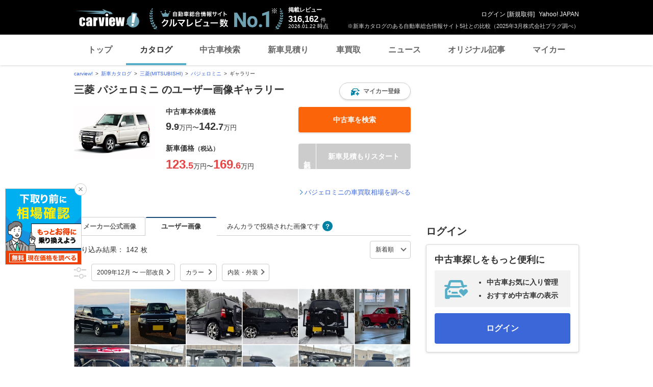

--- FILE ---
content_type: text/html;charset=UTF-8
request_url: https://carview.yahoo.co.jp/ncar/catalog/mitsubishi/pajero_mini/photo_user/?fmc=FMC002&mc=MC011
body_size: 25772
content:
<!DOCTYPE html>
<html lang="ja">
<head>
    

    <script>
        var pageData = {
            ual: {
                opttype: 'pc',
                content_id : '',
                id_type : '',
                nopv : 'false',
                mtestid : null,
                ss_join_id : '',
                ss_join_id_type : ''
            },
            miffy: {
                bucket_id: null
            }
        };
        var TLDataContext = {
            ual: {
                pageview: {
                    opttype: 'pc',
                    content_id: '',
                    id_type: '',
                    nopv: 'false',
                    mtestid: null,
                    ss_join_id: '',
                    ss_join_id_type: ''
                }
            }
        };
    </script>
    
<script async src="https://s.yimg.jp/images/ds/managed/1/managed-ual.min.js?tk=7ded0efc-cf54-4c85-a4cc-7441b2c52745&service=carview"></script>


    
    <!-- Google Tag Manager -->
    <script>(function(w,d,s,l,i){w[l]=w[l]||[];w[l].push({'gtm.start':
    new Date().getTime(),event:'gtm.js'});var f=d.getElementsByTagName(s)[0],
    j=d.createElement(s),dl=l!='dataLayer'?'&l='+l:'';j.async=true;j.src=
    'https://www.googletagmanager.com/gtm.js?id='+i+dl;f.parentNode.insertBefore(j,f);
    })(window,document,'script','dataLayer','GTM-KH268M2Z');</script>
    <!-- End Google Tag Manager -->


    <meta http-equiv="Content-Type" content="text/html; charset=utf-8">
    <meta http-equiv="Content-Style-Type" content="text/css">
    <meta http-equiv="Content-Script-Type" content="text/javascript">
    <title>三菱 パジェロミニのユーザー画像ギャラリー | 新車情報・カタログ - carview!</title>
    <meta name="description"
          content="三菱 パジェロミニの画像ギャラリーです。ユーザー画像をまとめて見ることができます。-LINEヤフーが運営する自動車総合情報サイト【carview!】">
    <meta name="keywords" content="カタログ,自動車,車,クルマ,新車情報,新車,Yahoo!,ヤフー,carview!,carview,カービュー,LINEヤフー">
    <link rel="canonical" href="https://carview.yahoo.co.jp/ncar/catalog/mitsubishi/pajero_mini/photo_user/?fmc=FMC002&amp;mc=MC011"/>
    <link rel="shortcut icon" href="https://s.yimg.jp/images/carview/pc/images/cmn/favicon.ico">

    <link href="https://s.yimg.jp/images/autos/lrec/css/lv2/yautNcarCatalog_v2.css?v=20240301" rel="stylesheet" type="text/css" media="all">
    <link href="https://s.yimg.jp/images/carview/pc/css/cmn.css?v=20231201" rel="stylesheet" type="text/css" media="all">
    <link href="https://s.yimg.jp/images/carview/pc/css/ai_floating_bnr.css" rel="stylesheet" type="text/css" media="all">
    <link href="https://s.yimg.jp/images/carview/common/css/slick.css" rel="stylesheet" type="text/css">
    <link href="https://s.yimg.jp/images/carview/common/fonts/iconfont.woff" rel="preload"  as="font" type="font/woff" crossorigin>
    <link href="https://s.yimg.jp/yui/jp/mh/pc/1.0.0/css/std.css" rel="stylesheet" type="text/css" media="all">
    <script src="https://s.yimg.jp/images/autos/lrec/js/src/yj_comparepopup.js" type="text/javascript"></script>
    <script src="https://yads.c.yimg.jp/js/yads-async.js"></script>
    
    <script async src="https://s.yimg.jp/images/ds/yas/ya-1.6.2.min.js"></script>
    <script>
        var mtestid = null;
        window.yacmds = window.yacmds || [];
        window.ya = window.ya || function(){yacmds.push(arguments)};
        ya('init', '240050dcb53945e1bdd723346b774ab8', 'cb362952-cae3-4035-be8a-af979a5a9978');
        ya('hit', 'pageview,webPerformance', {
            mtestid: mtestid
        });
        window.addEventListener('pageshow', (event) => {
            if (event.persisted === true) {
                ya('hit', 'pageview,webPerformance', {
                    mtestid: mtestid
                });
            }
        });
    </script>


    <!--SNS共有設定/-->
    
    <meta property="og:title" content="三菱 パジェロミニのユーザー画像ギャラリー | 新車情報・カタログ - carview!">
    <meta property="og:description" content="三菱 パジェロミニの画像ギャラリーです。ユーザー画像をまとめて見ることができます。-LINEヤフーが運営する自動車総合情報サイト【carview!】">
    <meta property="og:url" content="https://carview.yahoo.co.jp/ncar/catalog/mitsubishi/pajero_mini/photo_user/?fmc=FMC002&amp;mc=MC011">
    <meta property="og:image" content="https://autos-pctr.c.yimg.jp/[base64]">
    <meta property="og:type" content="article">
    <meta property="og:site_name" content="新車・中古車の自動車総合情報サイト【carview!】">
    

    <!--/SNS共有設定-->
</head>

<body class="yj990 carview-catalog">


<!-- Google Tag Manager (noscript) -->
<noscript>
    <iframe src="https://www.googletagmanager.com/ns.html?id=GTM-KH268M2Z"
                  height="0" width="0" style="display:none;visibility:hidden"></iframe>
</noscript>
<!-- End Google Tag Manager (noscript) -->


<!-- GoogleAnalytics/ -->

<script>
    (function(i,s,o,g,r,a,m){i['GoogleAnalyticsObject']=r;i[r]=i[r]||function(){
        (i[r].q=i[r].q||[]).push(arguments)},i[r].l=1*new Date();a=s.createElement(o),
        m=s.getElementsByTagName(o)[0];a.async=1;a.src=g;m.parentNode.insertBefore(a,m)
    })(window,document,'script','//www.google-analytics.com/analytics.js','ga');

    ga('create', 'UA-50879924-3', 'carview.yahoo.co.jp');
    ga('send', 'pageview');

    window.addEventListener('pageshow', (event) => {
        if (event.persisted === true) {
            ga('send', 'pageview');
        }
    });
</script>

<!-- GA4 -->
<script async src="https://www.googletagmanager.com/gtag/js?id=G-LKP6YGDEPH"></script>
<script>
    window.dataLayer = window.dataLayer || [];
    function gtag(){dataLayer.push(arguments);}
    gtag('js', new Date());

    gtag('config', 'G-LKP6YGDEPH', {
        'cookie_domain': window.location.hostname
    });

    window.addEventListener('pageshow', (event) => {
        if (event.persisted === true) {
            gtag('event', 'page_view');
        }
    });
</script>


<!-- /GoogleAnalytics -->

<div id="wr950">
    <div id="wrc">

        <!-- header/ -->
        <div id="header">
    <span class="yjGuid"><a name="yjPagetop" id="yjPagetop"></a><img src="https://s.yimg.jp/yui/jp/tmpl/1.1.0/audionav.gif" width="1" height="1" alt="このページの先頭です"></span>
    <span class="yjSkip"><a href="#yjContentsStart"><img src="https://s.yimg.jp/yui/jp/tmpl/1.1.0/audionav.gif" alt="このページの本文へ" width="1" height="1" ></a></span>

    <div id="sh"><!--CustomLogger #sh-->
        <div class="header_common--wrapper">
            <div class="header_common">
                
                
                    <p class="header_common--logo">
                        
                        <a href="https://carview.yahoo.co.jp/">
                        
                        <img src="https://s.yimg.jp/images/carview/common/images/svg/logo_carview_white_large.svg" alt="carview!" width="130" height="36">
                        
                        </a>
                        
                    </p>
                
                
                    <div class="header_common--review_appeal">
                        <img src="https://s.yimg.jp/images/carview/pc/images/cmn/header_car-review_no1.png" alt="自動車総合情報サイト クルマレビュー数 No.1" width="262" height="42">
                        <div class="header_common--review_appeal--note">※新車カタログのある自動車総合情報サイト5社との比較（2025年3月株式会社プラグ調べ）</div>
                    </div>
                    <div class="header_common--review_number">
                        <div class="header_common--review_number--ttl">掲載レビュー</div>
                        <div class="header_common--review_number--count"><a href="https://carview.yahoo.co.jp/ncar/catalog/" data-cl-params="_cl_link:rvwlnk;"><p>316,162</p><div class="size_small">件</div></a></div>
                        <div class="header_common--review_number--time"><time>2026.01.22</time>時点</div>
                    </div>
                    <div class="header_common--user_info">
                        <div class="header_common--user_info--name"><a href="https://login.yahoo.co.jp/config/login?.src=auto&amp;.done=https%3A%2F%2Fcarview.yahoo.co.jp%2Fncar%2Fcatalog%2Fmitsubishi%2Fpajero_mini%2Fphoto_user%2F%3Ffmc%3DFMC002%26mc%3DMC011">ログイン</a> [<a href="https://account.edit.yahoo.co.jp/registration?.src=www&amp;.done=https%3A%2F%2Fcarview.yahoo.co.jp%2Fncar%2Fcatalog%2Fmitsubishi%2Fpajero_mini%2Fphoto_user%2F%3Ffmc%3DFMC002%26mc%3DMC011">新規取得</a>]</div>
                        
                        <div class="header_common--user_info--ylogo"><a href="https://www.yahoo.co.jp/">Yahoo! JAPAN</a></div>
                    </div>
                
            </div>
        </div>
    </div><!--ULT /#sh-->

    
        <div id="h_nav"><!--ULT #h_nav-->
            <div class="global_nav_wrapper">
                <nav class="global_nav">
                    <a class="global_nav--item" data-cl-params="_cl_link:top;" href="https://carview.yahoo.co.jp/" data-cl_cl_index="1">トップ</a>
                    <a class="global_nav--item is-current" data-cl-params="_cl_link:ctl;" href="https://carview.yahoo.co.jp/ncar/catalog/" data-cl_cl_index="2">カタログ</a>
                    <a class="global_nav--item" data-cl-params="_cl_link:ucr;" href="https://ucar.carview.yahoo.co.jp/" data-cl_cl_index="3">中古車検索</a>
                    <a class="global_nav--item" data-cl-params="_cl_link:estm;" href="https://carviewform.yahoo.co.jp/newcar/?utm_source=carview&amp;utm_medium=referral&amp;utm_campaign=cv_glonavi_pc&amp;src=cv_glonavi_pc" data-cl_cl_index="4">新車見積り</a>
                    <a class="global_nav--item" data-cl-params="_cl_link:asmt;" href="https://kaitori.carview.co.jp/?src=yahooautos_kaitori_glonavi_pc" data-cl_cl_index="5">車買取</a>
                    <a class="global_nav--item" data-cl-params="_cl_link:news;" href="https://carview.yahoo.co.jp/news/" data-cl_cl_index="6">ニュース</a>
                    <a class="global_nav--item" data-cl-params="_cl_link:art;" href="https://carview.yahoo.co.jp/article/" data-cl_cl_index="7">オリジナル記事</a>
                    <a class="global_nav--item" data-cl-params="_cl_link:myc;" href="https://mycar.yahoo.co.jp/" data-cl_cl_index="8">マイカー</a>
                </nav>
            </div>

        </div><!--ULT /#h_nav-->
    
</div><!--/#header-->

        <!--/header-->

        <div id="emg">
            <script defer src="https://s.yimg.jp/images/templa/mhdemg/v2/templa.min.js"></script>
<script>
    window.addEventListener('DOMContentLoaded', function () {
        if (typeof YAHOO !== 'undefined' && typeof YAHOO.JP !== 'undefined' && typeof YAHOO.JP.templa.EMG !== 'undefined' && typeof YAHOO.JP.templa.EMG.load !== 'undefined') {
            YAHOO.JP.templa.EMG.load({
                device_id: 'pc',
                disable_emg1: false,
                disable_emg2: false,
                disable_emg3: false
            });
        }
    }, false);
</script>
<div id="TEMPLA_EMG"></div>
        </div>

        <!-- NO JS/ -->
        
    <noscript>
        <div class="jsOff">
            <p>現在JavaScriptが無効になっています。carview!のすべての機能を利用するためには、JavaScriptの設定を有効にしてください。<br />
                JavaScriptの設定を変更する方法は<a href="https://support.yahoo-net.jp/noscript">こちら</a>。</p>
        </div>
    </noscript>

        <!-- /NO JS -->

        <div id="sclR">
            <div id="bclst"><!--CustomLogger #bclst-->
    <div id="yjContentsHeader">
        <div id="yjBreadcrumbs" class="breadcrumbs"><!--/#yjBreadcrumbs-->
            <ul>
                <li><a href="/">carview!</a></li>
                
                    
                    
                        <li><a href="/ncar/catalog/">新車カタログ</a></li>
                    
                    
                    
                
                    
                    
                        <li><a href="/ncar/catalog/mitsubishi/">三菱(MITSUBISHI)</a></li>
                    
                    
                    
                
                    
                    
                        <li><a href="/ncar/catalog/mitsubishi/pajero_mini/">パジェロミニ</a></li>
                    
                    
                    
                
                    
                    
                    
                    
                        <li>ギャラリー</li>
                    
                
            </ul>
        </div><!--/#yjBreadcrumbs-->
    </div><!--/#yjContentsHeader-->
</div><!--CustomLogger /#bclst-->

            <div id="mn">
                <div id="mnc">

                    <div id="glry_top"><!--CustomLogger #glry_top-->
                        

    <div class="ttl--cover_box">
        <h1 id="model-top" class="ttl--page">
            <span class="ttl--page--main_txt">三菱 パジェロミニ のユーザー画像ギャラリー</span>
        </h1>
        
        <!----- マイカー登録モーダル展開ボタン ----->
        
        
        
        <a href="https://login.yahoo.co.jp/config/login?.src=auto&amp;.done=https%3A%2F%2Fmycar.yahoo.co.jp%2Fregister%2F%3Ffrom%3Dcatalog%26brandid%3D4%26modelid%3D225"
           class="ttl--cover_box--fv_btn btn--favorite active"
           role="button"
           data-ga-category="btn_catalog_ncar_fvrt"
           data-ga-action="click_pc_phtglry_top"
           data-ga-label="catalog_mitsubishi_pajero_mini"
           data-ya-category="pc_click_ncar_fvrt"
           data-ya-name="pc_click_ncar_fvrt_phtglry_top_mitsubishi_pajero_mini"
           onclick="CvAnalytics.prototype.clickEvent(this);"
           data-cl-params="_cl_link:mycarbtn;">
            <span class="ico_favorite"></span><span class="btn_txt">マイカー登録</span>
        </a>
        <!----- /マイカー登録モーダル展開ボタン ----->
    </div>

    <!-- 車種タイトル/ -->
    <!-- 車両共通ヘッダー/ -->
    <div class="common_explanation">
        <div class="common_explanation--box">
            <div class="common_explanation--box--photo">
                <img src="https://autos-pctr.c.yimg.jp/[base64]" alt="三菱 パジェロミニ 新型・現行モデル" >
            </div>

            <!-- 車種価格表示部分/ -->
            <ul class="common_explanation--box--price">
                
                
                
                    <li class="common_explanation--box--price--innr">
                        <dl class="common_explanation--box--price--innr--content">
    <dt class="common_explanation--box--price--innr--content--ttl">中古車本体価格</dt>
    <dd class="common_explanation--box--price--innr--content--body">
        
        
        
            <div class="common_explanation--box--price--innr--content--body--price_txt">
                <span class="common_explanation--box--price--innr--content--body--price_txt--num">9<span class="size_small">.9</span></span>
                <span class="common_explanation--box--price--innr--content--body--price_txt--txt">万円</span>
                <span class="common_explanation--box--price--innr--content--body--price_txt--connect">〜</span>
                <span class="common_explanation--box--price--innr--content--body--price_txt--num">142<span class="size_small">.7</span></span>
                <span class="common_explanation--box--price--innr--content--body--price_txt--txt">万円</span>
            </div>
        
    </dd>
</dl>
<div class="common_explanation--box--price--innr--btn">
    <a href="https://ucar.carview.yahoo.co.jp/model/mitsubishi/pajero-mini/"
       class="btn--used size_full"
       role="button"
       data-ga-category="btn_catalog_ncar_ucrsrch"
       data-ga-action="click_pc_phtglry_top"
       data-ga-label="catalog_mitsubishi_pajero_mini"
       data-ya-category="pc_click_ncar_ucrsrch"
       data-ya-name="pc_click_ncar_ucrsrch_phtglry_top_mitsubishi_pajero_mini"
       onclick="CvAnalytics.prototype.clickEvent(this);"
       data-cl-params="_cl_link:ucr_btn;">
        <span class="btn_txt">中古車を検索</span>
    </a>
</div>

                    </li>
                    <li class="common_explanation--box--price--innr">
                        <dl class="common_explanation--box--price--innr--content">
    <dt class="common_explanation--box--price--innr--content--ttl">新車価格<small>（税込）</small></dt>
    <dd class="common_explanation--box--price--innr--content--body">
        <div class="common_explanation--box--price--innr--content--body--price_txt">
            
            
            
            
            
            
                <span class="common_explanation--box--price--innr--content--body--price_txt--num col_red"><span class="size_large">123</span><span class="size_small">.5</span></span>
                <span class="common_explanation--box--price--innr--content--body--price_txt--txt">万円</span>
                <span class="common_explanation--box--price--innr--content--body--price_txt--connect"><span class="size_large">〜</span></span>
                <span class="common_explanation--box--price--innr--content--body--price_txt--num col_red"><span class="size_large">169</span><span class="size_small">.6</span></span>
                <span class="common_explanation--box--price--innr--content--body--price_txt--txt">万円</span>
            
        </div>
    </dd>
</dl>

<div class="common_explanation--box--price--innr--btn">
    
    <a href="javascript:;"
       class="btn--conversion size_full with_free disabled"
       role="button">
        <span class="btn_txt">新車見積もりスタート</span>
    </a>
</div>
                    </li>
                
            </ul>
            <!-- /車種価格表示部分 -->
        </div>
        <dl class="model_simple_explanation--price_info--price">
    <div class="common_explanation--kaitori_link">
        <a data-ga-category="lnk_catalog_ncar_ktr"
           data-ga-action="click_pc_phtglry_top"
           data-ga-label="catalog_mitsubishi_pajero_mini"
           data-ya-category="pc_click_ncar_ktr"
           data-ya-name="pc_click_ncar_ktr_phtglry_top_mitsubishi_pajero_mini"
           onclick="CvAnalytics.prototype.clickEvent(this);"
           data-cl-params="_cl_link:asmt_lnk;"
           class="link_arw link_arw-left"
           href="https://kaitori.carview.co.jp/souba/mitsubishi/pajero_mini/?src=yahooautos_catalog_modeltoptext">パジェロミニの車買取相場を調べる</a>
    </div>
</dl>
    </div>

    <script type="text/javascript">
        function estimatePost(){
            event.preventDefault();
            var recUrl = "https://carviewform.yahoo.co.jp/newcar/mitsubishi/pajero_mini/";
            var param = "?utm_source=carview&utm_medium=referral&utm_campaign=cv_catalog_btn_mitsubishi_pajero_mini_pc";
            var src = "&src=cv_catalog_btn_mitsubishi_pajero_mini_pc";
            window.open(recUrl + param + src);
        }
        function estimatePostEnter(){
            if(window.event.keyCode == 13){
                estimatePost();
                return false;
            }
        }
    </script>


                    </div><!--CustomLogger /#glry_top-->

                    <!-- 画像一覧/ -->
                    <div id="pht_tub"><!--CustomLogger #pht_tub -->
                        <div class="gallery_list">
                            <!-- メーカー公式画像・ユーザー画像切り替えタブ/ -->
                            <nav class="gallery_list--tab">
                                <ul class="gallery_list--tab--list">
                                    <li class="gallery_list--tab--item">
                                        <a href="/ncar/catalog/mitsubishi/pajero_mini/photo_official/" class="gallery_list--tab--btn cl-nofollow js-tab_switch--button" data-cl-params="_cl_link:tub_offi;">メーカー公式画像</a>
                                    </li>
                                    <li class="gallery_list--tab--item is-current">
                                        <a href="/ncar/catalog/mitsubishi/pajero_mini/photo_user/" class="gallery_list--tab--btn cl-nofollow js-tab_switch--button" data-cl-params="_cl_link:tub_usr;">ユーザー画像</a>
                                    </li>
                                    <li class="gallery_list--tab--item--text">みんカラで投稿された画像です
                                        <a href="https://support.yahoo-net.jp/PccCarview/s/article/H000015330" target="_blank" rel="noopener" class="model_styling_interior--help"><span class="ico--help"></span></a>
                                    </li>
                                </ul>

                                <div class="gallery_sort--wrap">
                                    <ul class="gallery_sort_num--list">
                                        <li class="gallery_sort_num--list--item gallery_list_sort_num--list--item-num">
                                            <span class="gallery_list_sort_num--list--item-num--text">絞り込み結果：</span>
                                            142<span class="size_small">枚</span>
                                        </li>
                                        <li class="gallery_sort_num--list--item gallery_list_sort_num--list--item-select">
                                            <select name="gallery_sort_order">
                                                <option value="1">新着順</option>
                                                <option value="2">古い順</option>
                                            </select>
                                        </li>
                                    </ul>
                                    <div class="gallery_sort_menu--list--wrap">
                                        <ul class="gallery_sort_menu--list">
                                            <li class="gallery_sort_menu--list--item gallery_sort_menu--list--item-grade">
                                                <a href="#modelgrade"
                                                   class="btn-modal-open gallery_sort_menu--list--item--btn"
                                                   data-cl-params="_cl_link:mdlgrd;_cl_position:1;">2009年12月 〜 一部改良</a>
                                            </li>
                                            <li class="gallery_sort_menu--list--item gallery_sort_menu--list--item-color">
                                                <a href="#bodycolor"
                                                   class="btn-modal-open gallery_sort_menu--list--item--btn"
                                                   data-cl-params="_cl_link:color;_cl_position:1;">カラー</a>
                                            </li>
                                            <li class="gallery_sort_menu--list--item gallery_sort_menu--list--item-interiorexterior">
                                                <a href="#interiorexterior"
                                                   class="btn-modal-open gallery_sort_menu--list--item--btn"
                                                   data-cl-params="_cl_link:intrextr;_cl_position:1;">内装・外装</a>
                                            </li>
                                        </ul>
                                    </div>
                                </div>
                            </nav>
                            <!-- /メーカー公式画像・ユーザー画像切り替えタブ -->

                            <!-- メーカー公式画像・ユーザー画像切り替えコンテンツ/ -->
                            <div class="gallery_list--contents">
                                <!-- メーカー公式画像一覧/ -->
                                
                                <!-- /メーカー公式画像一覧 -->

                                <!-- ユーザー画像一覧/ -->
                                <div id="anchor-gallery_list_user"
                                     class="model_styling_interior"
                                     brand-id="4"
                                     model-id="225"
                                     fmc-id="FMC002"
                                     mc-id="MC011"
                                     rows="24"
                                     count=142
                                     page-max="6"
                                     default-link="/ncar/catalog/mitsubishi/pajero_mini/FMC002-MC011/grade/">
                                    <div class="model_styling_interior--gallery">
                                        <ul class="model_styling_interior--list js-zoom_photo--list js-addmore_list">
                                            <li class="model_styling_interior--list--item">
                                                <a href="#zoom_photo_user"
                                                   class="js-zoom_photo--btn cl-nofollow"
                                                   data-cl-params="_cl_link:thmbnl;"
                                                   data-zoom_src="https://autos-pctr.c.yimg.jp/[base64]"
                                                   data-zoom_src_webp="https://autos-pctr.c.yimg.jp/[base64]"
                                                   data-zoom_alt="三菱 パジェロミニ VR_4WD(AT_0.66)"
                                                   data-grade_name="VR_4WD(AT_0.66)"
                                                   data-grade_link="/ncar/catalog/mitsubishi/pajero_mini/gradeid/39638/"
                                                   data-car_id="3802322">
                                                    <span class="model_styling_interior--list--item--img">
                                                        <picture>
                                                            <source srcset="https://autos-pctr.c.yimg.jp/[base64]" type="image/webp"/>
                                                            <img src="https://autos-pctr.c.yimg.jp/[base64]" alt="三菱 パジェロミニ VR_4WD(AT_0.66)" width="109" height="109" loading="lazy">
                                                        </picture>
                                                    </span>
                                                </a>
                                            </li>
                                            <li class="model_styling_interior--list--item">
                                                <a href="#zoom_photo_user"
                                                   class="js-zoom_photo--btn cl-nofollow"
                                                   data-cl-params="_cl_link:thmbnl;"
                                                   data-zoom_src="https://autos-pctr.c.yimg.jp/[base64]"
                                                   data-zoom_src_webp="https://autos-pctr.c.yimg.jp/[base64]"
                                                   data-zoom_alt="三菱 パジェロミニ VR_4WD(AT_0.66)"
                                                   data-grade_name="VR_4WD(AT_0.66)"
                                                   data-grade_link="/ncar/catalog/mitsubishi/pajero_mini/gradeid/39638/"
                                                   data-car_id="3802322">
                                                    <span class="model_styling_interior--list--item--img">
                                                        <picture>
                                                            <source srcset="https://autos-pctr.c.yimg.jp/[base64]" type="image/webp"/>
                                                            <img src="https://autos-pctr.c.yimg.jp/[base64]" alt="三菱 パジェロミニ VR_4WD(AT_0.66)" width="109" height="109" loading="lazy">
                                                        </picture>
                                                    </span>
                                                </a>
                                            </li>
                                            <li class="model_styling_interior--list--item">
                                                <a href="#zoom_photo_user"
                                                   class="js-zoom_photo--btn cl-nofollow"
                                                   data-cl-params="_cl_link:thmbnl;"
                                                   data-zoom_src="https://autos-pctr.c.yimg.jp/[base64]"
                                                   data-zoom_src_webp="https://autos-pctr.c.yimg.jp/[base64]"
                                                   data-zoom_alt="三菱 パジェロミニ VR_4WD(AT_0.66)"
                                                   data-grade_name="VR_4WD(AT_0.66)"
                                                   data-grade_link="/ncar/catalog/mitsubishi/pajero_mini/gradeid/39638/"
                                                   data-car_id="3802322">
                                                    <span class="model_styling_interior--list--item--img">
                                                        <picture>
                                                            <source srcset="https://autos-pctr.c.yimg.jp/[base64]" type="image/webp"/>
                                                            <img src="https://autos-pctr.c.yimg.jp/[base64]" alt="三菱 パジェロミニ VR_4WD(AT_0.66)" width="109" height="109" loading="lazy">
                                                        </picture>
                                                    </span>
                                                </a>
                                            </li>
                                            <li class="model_styling_interior--list--item">
                                                <a href="#zoom_photo_user"
                                                   class="js-zoom_photo--btn cl-nofollow"
                                                   data-cl-params="_cl_link:thmbnl;"
                                                   data-zoom_src="https://autos-pctr.c.yimg.jp/[base64]"
                                                   data-zoom_src_webp="https://autos-pctr.c.yimg.jp/[base64]"
                                                   data-zoom_alt="三菱 パジェロミニ VR_4WD(AT_0.66)"
                                                   data-grade_name="VR_4WD(AT_0.66)"
                                                   data-grade_link="/ncar/catalog/mitsubishi/pajero_mini/gradeid/39638/"
                                                   data-car_id="3802322">
                                                    <span class="model_styling_interior--list--item--img">
                                                        <picture>
                                                            <source srcset="https://autos-pctr.c.yimg.jp/[base64]" type="image/webp"/>
                                                            <img src="https://autos-pctr.c.yimg.jp/[base64]" alt="三菱 パジェロミニ VR_4WD(AT_0.66)" width="109" height="109" loading="lazy">
                                                        </picture>
                                                    </span>
                                                </a>
                                            </li>
                                            <li class="model_styling_interior--list--item">
                                                <a href="#zoom_photo_user"
                                                   class="js-zoom_photo--btn cl-nofollow"
                                                   data-cl-params="_cl_link:thmbnl;"
                                                   data-zoom_src="https://autos-pctr.c.yimg.jp/[base64]"
                                                   data-zoom_src_webp="https://autos-pctr.c.yimg.jp/[base64]"
                                                   data-zoom_alt="三菱 パジェロミニ VR_4WD(AT_0.66)"
                                                   data-grade_name="VR_4WD(AT_0.66)"
                                                   data-grade_link="/ncar/catalog/mitsubishi/pajero_mini/gradeid/39638/"
                                                   data-car_id="3802322">
                                                    <span class="model_styling_interior--list--item--img">
                                                        <picture>
                                                            <source srcset="https://autos-pctr.c.yimg.jp/[base64]" type="image/webp"/>
                                                            <img src="https://autos-pctr.c.yimg.jp/[base64]" alt="三菱 パジェロミニ VR_4WD(AT_0.66)" width="109" height="109" loading="lazy">
                                                        </picture>
                                                    </span>
                                                </a>
                                            </li>
                                            <li class="model_styling_interior--list--item">
                                                <a href="#zoom_photo_user"
                                                   class="js-zoom_photo--btn cl-nofollow"
                                                   data-cl-params="_cl_link:thmbnl;"
                                                   data-zoom_src="https://autos-pctr.c.yimg.jp/[base64]"
                                                   data-zoom_src_webp="https://autos-pctr.c.yimg.jp/[base64]"
                                                   data-zoom_alt="三菱 パジェロミニ ZR_4WD(MT_0.66)"
                                                   data-grade_name="ZR_4WD(MT_0.66)"
                                                   data-grade_link="/ncar/catalog/mitsubishi/pajero_mini/gradeid/39635/"
                                                   data-car_id="3736047">
                                                    <span class="model_styling_interior--list--item--img">
                                                        <picture>
                                                            <source srcset="https://autos-pctr.c.yimg.jp/[base64]" type="image/webp"/>
                                                            <img src="https://autos-pctr.c.yimg.jp/[base64]" alt="三菱 パジェロミニ ZR_4WD(MT_0.66)" width="109" height="109" loading="lazy">
                                                        </picture>
                                                    </span>
                                                </a>
                                            </li>
                                            <li class="model_styling_interior--list--item">
                                                <a href="#zoom_photo_user"
                                                   class="js-zoom_photo--btn cl-nofollow"
                                                   data-cl-params="_cl_link:thmbnl;"
                                                   data-zoom_src="https://autos-pctr.c.yimg.jp/[base64]"
                                                   data-zoom_src_webp="https://autos-pctr.c.yimg.jp/[base64]"
                                                   data-zoom_alt="三菱 パジェロミニ ZR_4WD(MT_0.66)"
                                                   data-grade_name="ZR_4WD(MT_0.66)"
                                                   data-grade_link="/ncar/catalog/mitsubishi/pajero_mini/gradeid/39635/"
                                                   data-car_id="3736047">
                                                    <span class="model_styling_interior--list--item--img">
                                                        <picture>
                                                            <source srcset="https://autos-pctr.c.yimg.jp/[base64]" type="image/webp"/>
                                                            <img src="https://autos-pctr.c.yimg.jp/[base64]" alt="三菱 パジェロミニ ZR_4WD(MT_0.66)" width="109" height="109" loading="lazy">
                                                        </picture>
                                                    </span>
                                                </a>
                                            </li>
                                            <li class="model_styling_interior--list--item">
                                                <a href="#zoom_photo_user"
                                                   class="js-zoom_photo--btn cl-nofollow"
                                                   data-cl-params="_cl_link:thmbnl;"
                                                   data-zoom_src="https://autos-pctr.c.yimg.jp/[base64]"
                                                   data-zoom_src_webp="https://autos-pctr.c.yimg.jp/[base64]"
                                                   data-zoom_alt="三菱 パジェロミニ ナビエディション_VR_4WD(AT_0.66)"
                                                   data-grade_name="ナビエディション_VR_4WD(AT_0.66)"
                                                   data-grade_link="/ncar/catalog/mitsubishi/pajero_mini/gradeid/39639/"
                                                   data-car_id="3731814">
                                                    <span class="model_styling_interior--list--item--img">
                                                        <picture>
                                                            <source srcset="https://autos-pctr.c.yimg.jp/[base64]" type="image/webp"/>
                                                            <img src="https://autos-pctr.c.yimg.jp/[base64]" alt="三菱 パジェロミニ ナビエディション_VR_4WD(AT_0.66)" width="109" height="109" loading="lazy">
                                                        </picture>
                                                    </span>
                                                </a>
                                            </li>
                                            <li class="model_styling_interior--list--item">
                                                <a href="#zoom_photo_user"
                                                   class="js-zoom_photo--btn cl-nofollow"
                                                   data-cl-params="_cl_link:thmbnl;"
                                                   data-zoom_src="https://autos-pctr.c.yimg.jp/[base64]"
                                                   data-zoom_src_webp="https://autos-pctr.c.yimg.jp/[base64]"
                                                   data-zoom_alt="三菱 パジェロミニ ナビエディション_VR_4WD(AT_0.66)"
                                                   data-grade_name="ナビエディション_VR_4WD(AT_0.66)"
                                                   data-grade_link="/ncar/catalog/mitsubishi/pajero_mini/gradeid/39639/"
                                                   data-car_id="3731814">
                                                    <span class="model_styling_interior--list--item--img">
                                                        <picture>
                                                            <source srcset="https://autos-pctr.c.yimg.jp/[base64]" type="image/webp"/>
                                                            <img src="https://autos-pctr.c.yimg.jp/[base64]" alt="三菱 パジェロミニ ナビエディション_VR_4WD(AT_0.66)" width="109" height="109" loading="lazy">
                                                        </picture>
                                                    </span>
                                                </a>
                                            </li>
                                            <li class="model_styling_interior--list--item">
                                                <a href="#zoom_photo_user"
                                                   class="js-zoom_photo--btn cl-nofollow"
                                                   data-cl-params="_cl_link:thmbnl;"
                                                   data-zoom_src="https://autos-pctr.c.yimg.jp/[base64]"
                                                   data-zoom_src_webp="https://autos-pctr.c.yimg.jp/[base64]"
                                                   data-zoom_alt="三菱 パジェロミニ ナビエディション_VR_4WD(AT_0.66)"
                                                   data-grade_name="ナビエディション_VR_4WD(AT_0.66)"
                                                   data-grade_link="/ncar/catalog/mitsubishi/pajero_mini/gradeid/39639/"
                                                   data-car_id="3731814">
                                                    <span class="model_styling_interior--list--item--img">
                                                        <picture>
                                                            <source srcset="https://autos-pctr.c.yimg.jp/[base64]" type="image/webp"/>
                                                            <img src="https://autos-pctr.c.yimg.jp/[base64]" alt="三菱 パジェロミニ ナビエディション_VR_4WD(AT_0.66)" width="109" height="109" loading="lazy">
                                                        </picture>
                                                    </span>
                                                </a>
                                            </li>
                                            <li class="model_styling_interior--list--item">
                                                <a href="#zoom_photo_user"
                                                   class="js-zoom_photo--btn cl-nofollow"
                                                   data-cl-params="_cl_link:thmbnl;"
                                                   data-zoom_src="https://autos-pctr.c.yimg.jp/[base64]"
                                                   data-zoom_src_webp="https://autos-pctr.c.yimg.jp/[base64]"
                                                   data-zoom_alt="三菱 パジェロミニ ナビエディション_VR_4WD(AT_0.66)"
                                                   data-grade_name="ナビエディション_VR_4WD(AT_0.66)"
                                                   data-grade_link="/ncar/catalog/mitsubishi/pajero_mini/gradeid/39639/"
                                                   data-car_id="3731814">
                                                    <span class="model_styling_interior--list--item--img">
                                                        <picture>
                                                            <source srcset="https://autos-pctr.c.yimg.jp/[base64]" type="image/webp"/>
                                                            <img src="https://autos-pctr.c.yimg.jp/[base64]" alt="三菱 パジェロミニ ナビエディション_VR_4WD(AT_0.66)" width="109" height="109" loading="lazy">
                                                        </picture>
                                                    </span>
                                                </a>
                                            </li>
                                            <li class="model_styling_interior--list--item">
                                                <a href="#zoom_photo_user"
                                                   class="js-zoom_photo--btn cl-nofollow"
                                                   data-cl-params="_cl_link:thmbnl;"
                                                   data-zoom_src="https://autos-pctr.c.yimg.jp/[base64]"
                                                   data-zoom_src_webp="https://autos-pctr.c.yimg.jp/[base64]"
                                                   data-zoom_alt="三菱 パジェロミニ ナビエディション_VR_4WD(AT_0.66)"
                                                   data-grade_name="ナビエディション_VR_4WD(AT_0.66)"
                                                   data-grade_link="/ncar/catalog/mitsubishi/pajero_mini/gradeid/39639/"
                                                   data-car_id="3731814">
                                                    <span class="model_styling_interior--list--item--img">
                                                        <picture>
                                                            <source srcset="https://autos-pctr.c.yimg.jp/[base64]" type="image/webp"/>
                                                            <img src="https://autos-pctr.c.yimg.jp/[base64]" alt="三菱 パジェロミニ ナビエディション_VR_4WD(AT_0.66)" width="109" height="109" loading="lazy">
                                                        </picture>
                                                    </span>
                                                </a>
                                            </li>
                                            <li class="model_styling_interior--list--item">
                                                <a href="#zoom_photo_user"
                                                   class="js-zoom_photo--btn cl-nofollow"
                                                   data-cl-params="_cl_link:thmbnl;"
                                                   data-zoom_src="https://autos-pctr.c.yimg.jp/[base64]"
                                                   data-zoom_src_webp="https://autos-pctr.c.yimg.jp/[base64]"
                                                   data-zoom_alt="三菱 パジェロミニ ナビエディション_VR_4WD(AT_0.66)"
                                                   data-grade_name="ナビエディション_VR_4WD(AT_0.66)"
                                                   data-grade_link="/ncar/catalog/mitsubishi/pajero_mini/gradeid/39639/"
                                                   data-car_id="3731814">
                                                    <span class="model_styling_interior--list--item--img">
                                                        <picture>
                                                            <source srcset="https://autos-pctr.c.yimg.jp/[base64]" type="image/webp"/>
                                                            <img src="https://autos-pctr.c.yimg.jp/[base64]" alt="三菱 パジェロミニ ナビエディション_VR_4WD(AT_0.66)" width="109" height="109" loading="lazy">
                                                        </picture>
                                                    </span>
                                                </a>
                                            </li>
                                            <li class="model_styling_interior--list--item">
                                                <a href="#zoom_photo_user"
                                                   class="js-zoom_photo--btn cl-nofollow"
                                                   data-cl-params="_cl_link:thmbnl;"
                                                   data-zoom_src="https://autos-pctr.c.yimg.jp/[base64]"
                                                   data-zoom_src_webp="https://autos-pctr.c.yimg.jp/[base64]"
                                                   data-zoom_alt="三菱 パジェロミニ エクシード_4WD(AT_0.66)"
                                                   data-grade_name="エクシード_4WD(AT_0.66)"
                                                   data-grade_link="/ncar/catalog/mitsubishi/pajero_mini/gradeid/39640/"
                                                   data-car_id="3694037">
                                                    <span class="model_styling_interior--list--item--img">
                                                        <picture>
                                                            <source srcset="https://autos-pctr.c.yimg.jp/[base64]" type="image/webp"/>
                                                            <img src="https://autos-pctr.c.yimg.jp/[base64]" alt="三菱 パジェロミニ エクシード_4WD(AT_0.66)" width="109" height="109" loading="lazy">
                                                        </picture>
                                                    </span>
                                                </a>
                                            </li>
                                            <li class="model_styling_interior--list--item">
                                                <a href="#zoom_photo_user"
                                                   class="js-zoom_photo--btn cl-nofollow"
                                                   data-cl-params="_cl_link:thmbnl;"
                                                   data-zoom_src="https://autos-pctr.c.yimg.jp/[base64]"
                                                   data-zoom_src_webp="https://autos-pctr.c.yimg.jp/[base64]"
                                                   data-zoom_alt="三菱 パジェロミニ エクシード_4WD(AT_0.66)"
                                                   data-grade_name="エクシード_4WD(AT_0.66)"
                                                   data-grade_link="/ncar/catalog/mitsubishi/pajero_mini/gradeid/39640/"
                                                   data-car_id="3694037">
                                                    <span class="model_styling_interior--list--item--img">
                                                        <picture>
                                                            <source srcset="https://autos-pctr.c.yimg.jp/[base64]" type="image/webp"/>
                                                            <img src="https://autos-pctr.c.yimg.jp/[base64]" alt="三菱 パジェロミニ エクシード_4WD(AT_0.66)" width="109" height="109" loading="lazy">
                                                        </picture>
                                                    </span>
                                                </a>
                                            </li>
                                            <li class="model_styling_interior--list--item">
                                                <a href="#zoom_photo_user"
                                                   class="js-zoom_photo--btn cl-nofollow"
                                                   data-cl-params="_cl_link:thmbnl;"
                                                   data-zoom_src="https://autos-pctr.c.yimg.jp/[base64]"
                                                   data-zoom_src_webp="https://autos-pctr.c.yimg.jp/[base64]"
                                                   data-zoom_alt="三菱 パジェロミニ VR_4WD(AT_0.66)"
                                                   data-grade_name="VR_4WD(AT_0.66)"
                                                   data-grade_link="/ncar/catalog/mitsubishi/pajero_mini/gradeid/39638/"
                                                   data-car_id="3567228">
                                                    <span class="model_styling_interior--list--item--img">
                                                        <picture>
                                                            <source srcset="https://autos-pctr.c.yimg.jp/[base64]" type="image/webp"/>
                                                            <img src="https://autos-pctr.c.yimg.jp/[base64]" alt="三菱 パジェロミニ VR_4WD(AT_0.66)" width="109" height="109" loading="lazy">
                                                        </picture>
                                                    </span>
                                                </a>
                                            </li>
                                            <li class="model_styling_interior--list--item">
                                                <a href="#zoom_photo_user"
                                                   class="js-zoom_photo--btn cl-nofollow"
                                                   data-cl-params="_cl_link:thmbnl;"
                                                   data-zoom_src="https://autos-pctr.c.yimg.jp/[base64]"
                                                   data-zoom_src_webp="https://autos-pctr.c.yimg.jp/[base64]"
                                                   data-zoom_alt="三菱 パジェロミニ エクシード_4WD(AT_0.66)"
                                                   data-grade_name="エクシード_4WD(AT_0.66)"
                                                   data-grade_link="/ncar/catalog/mitsubishi/pajero_mini/gradeid/39640/"
                                                   data-car_id="3564349">
                                                    <span class="model_styling_interior--list--item--img">
                                                        <picture>
                                                            <source srcset="https://autos-pctr.c.yimg.jp/[base64]" type="image/webp"/>
                                                            <img src="https://autos-pctr.c.yimg.jp/[base64]" alt="三菱 パジェロミニ エクシード_4WD(AT_0.66)" width="109" height="109" loading="lazy">
                                                        </picture>
                                                    </span>
                                                </a>
                                            </li>
                                            <li class="model_styling_interior--list--item">
                                                <a href="#zoom_photo_user"
                                                   class="js-zoom_photo--btn cl-nofollow"
                                                   data-cl-params="_cl_link:thmbnl;"
                                                   data-zoom_src="https://autos-pctr.c.yimg.jp/[base64]"
                                                   data-zoom_src_webp="https://autos-pctr.c.yimg.jp/[base64]"
                                                   data-zoom_alt="三菱 パジェロミニ ナビエディション_XR(AT_0.66)"
                                                   data-grade_name="ナビエディション_XR(AT_0.66)"
                                                   data-grade_link="/ncar/catalog/mitsubishi/pajero_mini/gradeid/39634/"
                                                   data-car_id="3538516">
                                                    <span class="model_styling_interior--list--item--img">
                                                        <picture>
                                                            <source srcset="https://autos-pctr.c.yimg.jp/[base64]" type="image/webp"/>
                                                            <img src="https://autos-pctr.c.yimg.jp/[base64]" alt="三菱 パジェロミニ ナビエディション_XR(AT_0.66)" width="109" height="109" loading="lazy">
                                                        </picture>
                                                    </span>
                                                </a>
                                            </li>
                                            <li class="model_styling_interior--list--item">
                                                <a href="#zoom_photo_user"
                                                   class="js-zoom_photo--btn cl-nofollow"
                                                   data-cl-params="_cl_link:thmbnl;"
                                                   data-zoom_src="https://autos-pctr.c.yimg.jp/[base64]"
                                                   data-zoom_src_webp="https://autos-pctr.c.yimg.jp/[base64]"
                                                   data-zoom_alt="三菱 パジェロミニ VR_4WD(MT_0.66)"
                                                   data-grade_name="VR_4WD(MT_0.66)"
                                                   data-grade_link="/ncar/catalog/mitsubishi/pajero_mini/gradeid/39637/"
                                                   data-car_id="3431493">
                                                    <span class="model_styling_interior--list--item--img">
                                                        <picture>
                                                            <source srcset="https://autos-pctr.c.yimg.jp/[base64]" type="image/webp"/>
                                                            <img src="https://autos-pctr.c.yimg.jp/[base64]" alt="三菱 パジェロミニ VR_4WD(MT_0.66)" width="109" height="109" loading="lazy">
                                                        </picture>
                                                    </span>
                                                </a>
                                            </li>
                                            <li class="model_styling_interior--list--item">
                                                <a href="#zoom_photo_user"
                                                   class="js-zoom_photo--btn cl-nofollow"
                                                   data-cl-params="_cl_link:thmbnl;"
                                                   data-zoom_src="https://autos-pctr.c.yimg.jp/[base64]"
                                                   data-zoom_src_webp="https://autos-pctr.c.yimg.jp/[base64]"
                                                   data-zoom_alt="三菱 パジェロミニ VR_4WD(MT_0.66)"
                                                   data-grade_name="VR_4WD(MT_0.66)"
                                                   data-grade_link="/ncar/catalog/mitsubishi/pajero_mini/gradeid/39637/"
                                                   data-car_id="3431493">
                                                    <span class="model_styling_interior--list--item--img">
                                                        <picture>
                                                            <source srcset="https://autos-pctr.c.yimg.jp/[base64]" type="image/webp"/>
                                                            <img src="https://autos-pctr.c.yimg.jp/[base64]" alt="三菱 パジェロミニ VR_4WD(MT_0.66)" width="109" height="109" loading="lazy">
                                                        </picture>
                                                    </span>
                                                </a>
                                            </li>
                                            <li class="model_styling_interior--list--item">
                                                <a href="#zoom_photo_user"
                                                   class="js-zoom_photo--btn cl-nofollow"
                                                   data-cl-params="_cl_link:thmbnl;"
                                                   data-zoom_src="https://autos-pctr.c.yimg.jp/[base64]"
                                                   data-zoom_src_webp="https://autos-pctr.c.yimg.jp/[base64]"
                                                   data-zoom_alt="三菱 パジェロミニ VR_4WD(MT_0.66)"
                                                   data-grade_name="VR_4WD(MT_0.66)"
                                                   data-grade_link="/ncar/catalog/mitsubishi/pajero_mini/gradeid/39637/"
                                                   data-car_id="3431493">
                                                    <span class="model_styling_interior--list--item--img">
                                                        <picture>
                                                            <source srcset="https://autos-pctr.c.yimg.jp/[base64]" type="image/webp"/>
                                                            <img src="https://autos-pctr.c.yimg.jp/[base64]" alt="三菱 パジェロミニ VR_4WD(MT_0.66)" width="109" height="109" loading="lazy">
                                                        </picture>
                                                    </span>
                                                </a>
                                            </li>
                                            <li class="model_styling_interior--list--item">
                                                <a href="#zoom_photo_user"
                                                   class="js-zoom_photo--btn cl-nofollow"
                                                   data-cl-params="_cl_link:thmbnl;"
                                                   data-zoom_src="https://autos-pctr.c.yimg.jp/[base64]"
                                                   data-zoom_src_webp="https://autos-pctr.c.yimg.jp/[base64]"
                                                   data-zoom_alt="三菱 パジェロミニ VR_4WD(MT_0.66)"
                                                   data-grade_name="VR_4WD(MT_0.66)"
                                                   data-grade_link="/ncar/catalog/mitsubishi/pajero_mini/gradeid/39637/"
                                                   data-car_id="3431493">
                                                    <span class="model_styling_interior--list--item--img">
                                                        <picture>
                                                            <source srcset="https://autos-pctr.c.yimg.jp/[base64]" type="image/webp"/>
                                                            <img src="https://autos-pctr.c.yimg.jp/[base64]" alt="三菱 パジェロミニ VR_4WD(MT_0.66)" width="109" height="109" loading="lazy">
                                                        </picture>
                                                    </span>
                                                </a>
                                            </li>
                                            <li class="model_styling_interior--list--item">
                                                <a href="#zoom_photo_user"
                                                   class="js-zoom_photo--btn cl-nofollow"
                                                   data-cl-params="_cl_link:thmbnl;"
                                                   data-zoom_src="https://autos-pctr.c.yimg.jp/[base64]"
                                                   data-zoom_src_webp="https://autos-pctr.c.yimg.jp/[base64]"
                                                   data-zoom_alt="三菱 パジェロミニ VR_4WD(MT_0.66)"
                                                   data-grade_name="VR_4WD(MT_0.66)"
                                                   data-grade_link="/ncar/catalog/mitsubishi/pajero_mini/gradeid/39637/"
                                                   data-car_id="3431493">
                                                    <span class="model_styling_interior--list--item--img">
                                                        <picture>
                                                            <source srcset="https://autos-pctr.c.yimg.jp/[base64]" type="image/webp"/>
                                                            <img src="https://autos-pctr.c.yimg.jp/[base64]" alt="三菱 パジェロミニ VR_4WD(MT_0.66)" width="109" height="109" loading="lazy">
                                                        </picture>
                                                    </span>
                                                </a>
                                            </li>
                                            <li class="model_styling_interior--list--item">
                                                <a href="#zoom_photo_user"
                                                   class="js-zoom_photo--btn cl-nofollow"
                                                   data-cl-params="_cl_link:thmbnl;"
                                                   data-zoom_src="https://autos-pctr.c.yimg.jp/[base64]"
                                                   data-zoom_src_webp="https://autos-pctr.c.yimg.jp/[base64]"
                                                   data-zoom_alt="三菱 パジェロミニ VR_4WD(MT_0.66)"
                                                   data-grade_name="VR_4WD(MT_0.66)"
                                                   data-grade_link="/ncar/catalog/mitsubishi/pajero_mini/gradeid/39637/"
                                                   data-car_id="3431493">
                                                    <span class="model_styling_interior--list--item--img">
                                                        <picture>
                                                            <source srcset="https://autos-pctr.c.yimg.jp/[base64]" type="image/webp"/>
                                                            <img src="https://autos-pctr.c.yimg.jp/[base64]" alt="三菱 パジェロミニ VR_4WD(MT_0.66)" width="109" height="109" loading="lazy">
                                                        </picture>
                                                    </span>
                                                </a>
                                            </li>
                                        </ul>
                                        <!-- ローディングアニメーション/ -->
                                        <div class="gallery_loading_mod--wrap" page-current="1">
                                            <div class="gallery_loading_mod">
                                                <div class="ico_loading"></div>
                                            </div>
                                        </div>
                                        <!-- /ローディングアニメーション -->
                                    </div>
                                    
                                </div>
                                <!-- /ユーザー画像一覧 -->

                            </div>
                            <!-- /メーカー公式画像・ユーザー画像切り替えコンテンツ -->
                        </div>
                        <!-- /画像一覧 -->
                    </div><!--CustomLogger #pht_tub -->

                </div><!-- /#mnc -->
            </div><!-- /#mn -->

            <div id="sd">
                <!-- ad LREC/ -->
                <div id="yjLrec">
                    <div id="ad-lrec"></div>
                </div><!-- /ad LREC -->

                <!-- 中古車モジュール-->
                <div id="rc_ucr">
    <div class="recommend_ucar_mod">
        <h2 class="recommend_ucar_mod--ttl">ログイン</h2>
        <div class="recommend_ucar_mod--contents">
            <div class="recommend_ucar_mod--contents--sub">
                <h3 class="recommend_ucar_mod--contents--sub--ttl">中古車探しをもっと便利に</h3>
            </div>
            <div class="recommend_ucar_mod--contents--main">
                <div class="recommend_ucar_mod--contents--main--car_info">
                    <ul class="recommend_ucar_mod--contents--main--appeal_list">
                        <li class="recommend_ucar_mod--contents--main--appeal_list--item">中古車お気に入り管理</li>
                        <li class="recommend_ucar_mod--contents--main--appeal_list--item">おすすめ中古車の表示</li>
                    </ul>
                </div>
            </div>
            <div class="recommend_ucar_mod--contents--btns">
                <a href="https://login.yahoo.co.jp/config/login?.src=auto&amp;.done=https%3A%2F%2Fcarview.yahoo.co.jp%2Fncar%2Fcatalog%2Fmitsubishi%2Fpajero_mini%2Fphoto_user%2F%3Ffmc%3DFMC002%26mc%3DMC011" class="recommend_ucar_mod--contents--btns--submit" data-cl-params="_cl_link:loginbtn;">ログイン</a>
            </div>
        </div>
    </div>
</div>
                <!-- /中古車モジュール -->

                <!-- yaut-bg01/ -->
                <div class="wr">
                    <div class="yaut-bg01">
                        <!--- 買取モジュール/ -->
                        
    <div id="assess"><!--CustomLogger #assess-->
        <a href="https://carviewform.yahoo.co.jp/kaitori/partner/?src=mt_yahooautos_catalog_photo">
            <img src="https://s.yimg.jp/images/carview/banner/kaitori/cid0524_mota_01b_600x500.png" width="300" height="250" alt="あなたの愛車今いくら？">
        </a>
    </div><!--CustomLogger /#assess-->

                        <!--- /買取モジュール -->
                    </div>
                </div>
                <!-- /yaut-bg01 -->

                <!-- SNSリンクモジュール/ -->
                <div id="snsbtn"><!--CustomLogger #snsbtn-->
    <div class="nav">
        <div class="sns_service--area">
            <h2 class="sns_service--ttl">carview!の最新情報をチェック！</h2>
            <ul class="sns_service--list">
                <li class="sns_service--list--item">
                    <a href="https://www.facebook.com/carview/" data-cl-params="_cl_link:fbbtn;" class="sns_service--list--link" target="_blank" rel="noopener">
                        <img src="https://s.yimg.jp/images/carview/common/images/svg/ico_sns_facebook.svg" width="48" height="48" alt="Facebook" loading="lazy">
                    </a>
                </li>
                <li class="sns_service--list--item">
                    <a href="https://twitter.com/carviewcojp" data-cl-params="_cl_link:twbtn;" class="sns_service--list--link" target="_blank" rel="noopener">
                        <img src="https://s.yimg.jp/images/carview/common/images/svg/ico_sns-x.svg" width="48" height="48" alt="X（旧Twitter）" loading="lazy">
                    </a>
                </li>
                <li class="sns_service--list--item">
                    <a href="https://www.youtube.com/carview" data-cl-params="_cl_link:ytbtn;" class="sns_service--list--link" target="_blank" rel="noopener">
                        <img src="https://s.yimg.jp/images/carview/common/images/png/ico_sns_youtube.png" width="48" height="48" alt="Youtube" loading="lazy">
                    </a>
                </li>
            </ul>
            <p class="sns_service--lead">Facebook、X（旧Twitter）、Youtubeで最新のクルマ情報をお届けします。（外部サイト）</p>
        </div>
    </div>
</div><!--CustomLogger /#snsbtn-->
                <!-- /SNSリンクモジュール -->

                <div id="ad-right-bottom"></div>

            </div>
        </div>
        <div class="gallery_nav--max"></div>

        <!-- ad SQB/ -->
        <div id="ad-sqb"></div>
        <!-- /ad SQB -->

        <!-- yaut-md00/ -->
        <div id="bcklnk"><!--CustomLogger #bcklnk-->
    <div class="wr mg30t mg30b">
        <div class="yaut-md00">
            <p class="align_center">
                <a href="/ncar/catalog/">カタログ－新型車、旧モデル 総合情報 トップへ</a>　|　
                <a href="/">carview![カービュー] - 自動車総合情報サイト　トップへ</a>
            </p>
        </div>
    </div>
</div><!--CustomLogger /#bcklnk-->

        <!-- /yaut-md00 -->

        <!-- pagetop link -->
        <div id="pg_top"><!--CustomLogger #pg_top-->
    <div class="pagetoplnk">
        <span></span><a href="#">三菱 パジェロミニ 画像ギャラリーページトップへ</a>
    </div>
</div><!--CustomLogger /#pg_top-->
        <!-- /pagetop link -->

        
    <script type="application/ld+json">
    {
  "@context" : "http://schema.org",
  "@type" : "BreadcrumbList",
  "itemListElement" : [ {
    "@type" : "ListItem",
    "position" : 1,
    "item" : {
      "@id" : "https://carview.yahoo.co.jp",
      "name" : "carview!"
    }
  }, {
    "@type" : "ListItem",
    "position" : 2,
    "item" : {
      "@id" : "https://carview.yahoo.co.jp/ncar/catalog/",
      "name" : "新車カタログ"
    }
  }, {
    "@type" : "ListItem",
    "position" : 3,
    "item" : {
      "@id" : "https://carview.yahoo.co.jp/ncar/catalog/mitsubishi/",
      "name" : "三菱(MITSUBISHI)"
    }
  }, {
    "@type" : "ListItem",
    "position" : 4,
    "item" : {
      "@id" : "https://carview.yahoo.co.jp/ncar/catalog/mitsubishi/pajero_mini/",
      "name" : "パジェロミニ"
    }
  }, {
    "@type" : "ListItem",
    "position" : 5,
    "item" : {
      "@id" : "https://carview.yahoo.co.jp/ncar/catalog/mitsubishi/pajero_mini/photo_user/?fmc=FMC002&mc=MC011",
      "name" : "ギャラリー"
    }
  } ]
}
    </script>

        <!-- footer/ -->
        <footer id="footer">
    <div id="sf"><!--CustomLogger #sf-->
    
    
        <!-- .footer_common_info フッター共通要素/ -->
        <div class="footer_common_info">
            <div class="footer_common_info--inner">
                <div class="footer_log">
                    <h2 class="footer_log_carview"><a href="https://carview.yahoo.co.jp" target="_blank" rel="noopener"><img src="https://s.yimg.jp/images/carview/common/images/svg/logo_carview_large.svg" width="145" height="41" alt="carview!" loading="lazy"></a></h2>
                    <ul class="footer_log_sns--list">
                        <li class="footer_log_sns--list--item ico--youtube"><a href="https://www.youtube.com/carview" target="_blank" rel="noopener"><img src="https://s.yimg.jp/images/carview/common/images/svg/ico_sns_youtube_gray.svg" width="33" height="33" alt="youtube" loading="lazy"></a></li>
                        <li class="footer_log_sns--list--item ico--x"><a href="https://twitter.com/carviewcojp" target="_blank" rel="noopener" aria-label="X（旧Twitter）"></a></li>
                        <li class="footer_log_sns--list--item ico--facebook"><a href="https://www.facebook.com/carview" target="_blank" rel="noopener"><img src="https://s.yimg.jp/images/carview/common/images/svg/ico_sns_facebook_gray.svg" width="33" height="33" alt="Facebook" loading="lazy"></a></li>
                    </ul>
                </div>
                <p class="footer_introduction">carview!（カービュー）はLINEヤフー株式会社が運営するクルマに関するあらゆる情報やサービスを提供するサイトです。<br>価格やスペックなどの公式情報から、ユーザーや専門家のリアルなレビューまで購入検討に役立つ情報を多く掲載しています。</p>

                <div class="footer_site_category footer_site_category-know">
                    <div class="footer_site_category--ttl">知る</div>
                    <ul class="footer_site_category--list">
                        <li class="footer_site_category--list--item"><a href="https://carview.yahoo.co.jp/ncar/catalog/">カタログ</a></li>
                        <li class="footer_site_category--list--item"><a href="https://carview.yahoo.co.jp/news/">ニュース</a></li>
                        <li class="footer_site_category--list--item"><a href="https://carview.yahoo.co.jp/article/">オリジナル記事</a></li>
                    </ul>
                </div>

                <div class="footer_site_category footer_site_category-buysell">
                    <div class="footer_site_category--ttl">買う・売る</div>
                    <ul class="footer_site_category--list">
                        <li class="footer_site_category--list--item"><a href="https://ucar.carview.yahoo.co.jp">中古車検索</a></li>
                        <li class="footer_site_category--list--item"><a href="https://carviewform.yahoo.co.jp/newcar/">新車見積り</a></li>
                        <li class="footer_site_category--list--item"><a href="https://kaitori.carview.co.jp/?src=yahooautos_glofooter">車買取</a></li>
                    </ul>
                </div>

                <div class="footer_site_category footer_site_category-enjoy">
                    <div class="footer_site_category--ttl">楽しむ</div>
                    <ul class="footer_site_category--list">
                        <li class="footer_site_category--list--item"><a href="https://mycar.yahoo.co.jp">マイカー</a></li>
                        <li class="footer_site_category--list--item"><a href="https://minkara.carview.co.jp">みんカラ</a></li>

                    </ul>
                </div>

                <div class="footer_site_category footer_site_category-service">
                    <div class="footer_site_category--ttl">サービス</div>
                    <ul class="footer_site_category--list">
                        <li class="footer_site_category--list--item"><a href="https://carview.yahoo.co.jp/about/">carview!について</a></li>
                        <li class="footer_site_category--list--item"><a href="https://www.lycorp.co.jp/ja/company/overview/">運営会社</a></li>
                        <li class="footer_site_category--list--item"><a href="https://carview.yahoo.co.jp/info/">お知らせ</a></li>
                        <li class="footer_site_category--list--item"><a href="https://www.lycorp.co.jp/ja/company/privacypolicy/">プライバシーポリシー</a></li>
                        <li class="footer_site_category--list--item"><a href="https://privacy.lycorp.co.jp/ja/">プライバシーセンター</a></li>
                        <li class="footer_site_category--list--item"><a href="https://www.lycorp.co.jp/ja/company/terms/">利用規約</a></li>
                        <li class="footer_site_category--list--item"><a href="https://www.lycorp.co.jp/ja/company/disclaimer/">免責事項</a></li>
                        <li class="footer_site_category--list--item"><a href="https://carview.yahoo.co.jp/about/policy/">コンテンツ制作ポリシー</a></li>
                        <li class="footer_site_category--list--item"><a href="https://carview.yahoo.co.jp/authors/">著者一覧</a></li>
                        <li class="footer_site_category--list--item"><a href="https://carview.yahoo.co.jp/sitemap/">サイトマップ</a></li>
                        <li class="footer_site_category--list--item"><a href="https://www.lycbiz.com/jp/">広告掲載について</a></li>
                        <li class="footer_site_category--list--item"><a href="https://service.carview.co.jp/satei/business/assess_standard/entry/">法人加盟店募集</a></li>
                        <li class="footer_site_category--list--item"><a href="https://support.yahoo-net.jp/voc/s/carview">ご意見・ご要望</a></li>
                        <li class="footer_site_category--list--item"><a href="https://support.yahoo-net.jp/PccCarview/s/">ヘルプ・お問い合わせ</a></li>
                    </ul>
                </div>
            </div>
        </div>
        <!-- /.footer_common_info フッター共通要素 -->
    

    
    

    
    

    
    <p>
        
        <small class="footer_copyright">
            © LY Corporation
        </small>
    </p>
</div><!--/ CustomLogger #sf-->

</footer>
        <!-- /footer -->
    </div><!-- /#wrc -->
</div><!-- /#wr950 -->

<!-- 追従メニュー/ -->
<div id="glry_scrl"><!--CustomLogger #glry_scrl-->
    <!-- 追従絞り込み/ -->
    <div class="gallery_list--tab gallery_list--tab-fixed">
        <ul class="gallery_list--tab--list">
            <li class="gallery_list--tab--item">
                <a href="/ncar/catalog/mitsubishi/pajero_mini/photo_official/" class="gallery_list--tab--btn cl-nofollow js-tab_switch--button" data-cl-params="_cl_link:tub_offi;_cl_position:1;">メーカー公式画像</a>
            </li>
            <li class="gallery_list--tab--item is-current">
                <a href="" class="gallery_list--tab--btn cl-nofollow js-tab_switch--button" data-cl-params="_cl_link:tub_usr;_cl_position:1;">ユーザー画像</a>
            </li>
        </ul>
        <div class="gallery_sort--wrap">
            <div class="gallery_sort_menu--list--wrap">
                <ul class="gallery_sort_menu--list">
                    <li class="gallery_sort_menu--list--item gallery_sort_menu--list--item-grade">
                        <a href="#modelgrade"
                           class="btn-modal-open gallery_sort_menu--list--item--btn"
                           data-cl-params="_cl_link:mdlgrd;_cl_position:1;">2009年12月 〜 一部改良</a>
                    </li>
                    <li class="gallery_sort_menu--list--item gallery_sort_menu--list--item-color">
                        <a href="#bodycolor"
                           class="btn-modal-open gallery_sort_menu--list--item--btn"
                           data-cl-params="_cl_link:color;_cl_position:1;">カラー</a>
                    </li>
                    <li class="gallery_sort_menu--list--item gallery_sort_menu--list--item-interiorexterior">
                        <a href="#interiorexterior"
                           class="btn-modal-open gallery_sort_menu--list--item--btn"
                           data-cl-params="_cl_link:intrextr;_cl_position:1;">内装・外装</a>
                    </li>
                </ul>
            </div>
        </div>
    </div>
    <!-- /追従絞り込み -->
    <!-- 追従車種名、見積もり、検索/ -->
    <div class="gallery_nav fixed_parent">
        <div class="gallery_nav--inner gallery_nav-fixed gallery_nav_usergallery">
            <a href="/ncar/catalog/mitsubishi/pajero_mini/"
               class="gallery_nav--model"
               data-ga-category="lnk_catalog_ncar_mdllnk_txt_scrl"
               data-ga-action="click_pc_phtglry_top"
               data-ga-label="catalog_mitsubishi_pajero_mini"
               data-ya-category="pc_click_ncar_mdllnk_scrl"
               data-ya-name="pc_click_ncar_mdllnk_phtglry_scrl_mitsubishi_pajero_mini"
               onclick="CvAnalytics.prototype.clickEvent(this);"
               data-cl-params="_cl_link:mdllnk_txt;">三菱 パジェロミニ</a>
            <ul class="gallery_nav--btn_list">
                <li class="gallery_nav--btn_list--item">
                    <a href="javascript:;"
                       class="btn--conversion size_small disabled"
                       role="button"
                       data-ga-category="btn_catalog_ncar_estmt_scrl"
                       data-ga-action="click_pc_phtglry_top"
                       data-ga-label="catalog_mitsubishi_pajero_mini"
                       data-ya-category="pc_click_ncar_estmt_scrl"
                       data-ya-name="pc_click_ncar_estmt_phtglry_scrl_mitsubishi_pajero_mini"
                       onclick="CvAnalytics.prototype.clickEvent(this);estimatePost()"
                       data-cl-params="_cl_link:ncarestm;">
                        <span class="btn_txt">（無料）新車見積もり</span></a>
                </li>
                <li class="gallery_nav--btn_list--item">
                    <a href="https://ucar.carview.yahoo.co.jp/model/mitsubishi/pajero-mini/"
                       class="btn--used size_small"
                       role="button"
                       data-ga-category="btn_catalog_ncar_ucrsrch_scrl"
                       data-ga-action="click_pc_phtglry_top"
                       data-ga-label="catalog_mitsubishi_pajero_mini"
                       data-ya-category="pc_click_ncar_ucrsrch_scrl"
                       data-ya-name="pc_click_ncar_ucrsrch_phtglry_scrl_mitsubishi_pajero_mini"
                       onclick="CvAnalytics.prototype.clickEvent(this);"
                       data-cl-params="_cl_link:ucr_btn;">
                        <span class="btn_txt">中古車を検索</span>
                    </a>
                </li>
            </ul>
        </div>
    </div>
    <!-- /追従車種名、見積もり、検索 -->
</div><!--CustomLogger /#glry_scrl-->
<!-- /追従メニュー -->

<!-- メーカー公式画像拡大用モーダル/ -->

<!-- /メーカー公式画像拡大用モーダル -->

<!-- ユーザー画像拡大用モーダル/ -->
<div id="zoom_photo_user" class="ybox-hidden">
    <div id="phtzoom"><!-- CustomLogger #phtzoom -->
        <div class="model-page__mod zoom_photo js-zoom_photo--content">
            <div class="zoom_photo--main_wrap">
                <!-- 閉じるボタン/ -->
                <button class="zoom_photo--btn_close">
                    <span class="zoom_photo--btn_close--line"></span>
                    <span class="zoom_photo--btn_close--line"></span>
                </button>
                <!-- /閉じるボタン -->
                <!-- メイン画像/ -->
                <div class="zoom_photo--main">
                    <picture>
                        <source srcset="https://autos-pctr.c.yimg.jp/[base64]" type="image/webp" class="js-zoom_photo--img_webp">
                        <img src="https://autos-pctr.c.yimg.jp/[base64]" alt="三菱 パジェロミニ VR_4WD(AT_0.66)" width="566" height="352" loading="lazy" class="js-zoom_photo--img">
                    </picture>
                    <div id="js-grade_text_modal" class="zoom_photo--inform">
                        <dl class="zoom_photo--inform_inner">
                            <dt class="zoom_photo--inform_ttl" style="display: block;">グレード：</dt>
                            <dd class="zoom_photo--inform_txt">
                                <a href="/ncar/catalog/mitsubishi/pajero_mini/gradeid/39638/"
                                   class="zoom_photo--inform_link"
                                   data-cl-params="_cl_module:phtzoom;_cl_link:glry_lnk;">VR_4WD(AT_0.66)</a>
                            </dd>
                        </dl>
                    </div>
                </div>
                <!-- /メイン画像 -->
            </div>

            <!-- 切り替え左右矢印/ -->
            <a href="javascript:;" class="zoom_photo--arrow zoom_photo--arrow-prev js-zoom_photo--arrow js-zoom_photo--prev" data-logsend="true"
               data-ya-category="catalog_pc_mdltp"
               data-ya-name="link_catalog_ncar_phtmdl_bfr_catalog_mitsubishi_pajero_mini"
               onclick="CvAnalytics.prototype.clickEvent(this);"></a>
            <a href="javascript:;" class="zoom_photo--arrow zoom_photo--arrow-next js-zoom_photo--arrow js-zoom_photo--next" data-logsend="true"
               data-ya-category="catalog_pc_mdltp"
               data-ya-name="link_catalog_ncar_phtmdl_nxt_catalog_mitsubishi_pajero_mini"
               onclick="CvAnalytics.prototype.clickEvent(this);"></a>
            <!-- /切り替え左右矢印 -->
            <!-- カウント/ -->
            <div class="zoom_photo--num">
                <span class="zoom_photo--num--current js-zoom_photo--num_current"></span>/<span class="zoom_photo--num--total js-zoom_photo--num_total"></span>
            </div>
            <!-- /カウント -->
        </div>
    </div><!-- CustomLogger #phtzoom -->
</div>
<!-- /ユーザー画像拡大用モーダル -->

<!-- ユーザー画像絞り込みモーダル/ -->

    <!-- #modelgrade（モーダル：モデル・グレード絞り込み）/ -->
    <div id="modelgrade" class="ybox-hidden">
        <div class="modal-window__mod modelgrade_select--area">
            <div class="modal-window__ttl">モデル・グレード</div>
            <div class="modal-window__body">
                <div class="modelgrade_select--block">
                    <div class="checkitem">
                        <ul class="modelgrade_select--input--list">
                            <li class="modelgrade_select--input--list--item">
                                <div class="model_item">
                                    <input id="gallery-filter-model-FMC002MC012"
                                           class="model_item_radio"
                                           name="modelcheck"
                                           type="radio"
                                           fmc-id="FMC002"
                                           mc-id="MC012">
                                    <label for="gallery-filter-model-FMC002MC012">
                                        <div class="model_item--pic"><img src="https://autos-pctr.c.yimg.jp/[base64]" width="80" height="60" alt="" class=""></div>
                                        <div class="model_item--text">
                                            <div class="model_item--text_year">2010年8月 〜 </div>
                                            <div class="model_item--text_detail">一部改良</div>
                                        </div>
                                    </label>
                                    <ul class="grade_select--list">
                                        
                                    </ul>
                                </div>
                            </li>
                            <li class="modelgrade_select--input--list--item">
                                <div class="model_item">
                                    <input id="gallery-filter-model-FMC002MC011"
                                           class="model_item_radio"
                                           name="modelcheck"
                                           type="radio"
                                           fmc-id="FMC002"
                                           mc-id="MC011" checked="checked">
                                    <label for="gallery-filter-model-FMC002MC011">
                                        <div class="model_item--pic"><img src="https://autos-pctr.c.yimg.jp/[base64]" width="80" height="60" alt="" class=""></div>
                                        <div class="model_item--text">
                                            <div class="model_item--text_year">2009年12月 〜 </div>
                                            <div class="model_item--text_detail">一部改良</div>
                                        </div>
                                    </label>
                                    <ul class="grade_select--list">
                                        
                                            <li class="grade_select--list--item">
                                                <div class="grade_item">
                                                    <input id="grade39633"
                                                           name="gradecheck"
                                                           type="radio"
                                                           value="39633">
                                                    <label for="grade39633">
                                                        <div class="grade_item--text">XR(AT_0.66)</div>
                                                    </label>
                                                </div>
                                            </li>
                                            <li class="grade_select--list--item">
                                                <div class="grade_item">
                                                    <input id="grade39635"
                                                           name="gradecheck"
                                                           type="radio"
                                                           value="39635">
                                                    <label for="grade39635">
                                                        <div class="grade_item--text">ZR_4WD(MT_0.66)</div>
                                                    </label>
                                                </div>
                                            </li>
                                            <li class="grade_select--list--item">
                                                <div class="grade_item">
                                                    <input id="grade39636"
                                                           name="gradecheck"
                                                           type="radio"
                                                           value="39636">
                                                    <label for="grade39636">
                                                        <div class="grade_item--text">ZR_4WD(AT_0.66)</div>
                                                    </label>
                                                </div>
                                            </li>
                                            <li class="grade_select--list--item">
                                                <div class="grade_item">
                                                    <input id="grade39637"
                                                           name="gradecheck"
                                                           type="radio"
                                                           value="39637">
                                                    <label for="grade39637">
                                                        <div class="grade_item--text">VR_4WD(MT_0.66)</div>
                                                    </label>
                                                </div>
                                            </li>
                                            <li class="grade_select--list--item">
                                                <div class="grade_item">
                                                    <input id="grade39634"
                                                           name="gradecheck"
                                                           type="radio"
                                                           value="39634">
                                                    <label for="grade39634">
                                                        <div class="grade_item--text">ナビエディション_XR(AT_0.66)</div>
                                                    </label>
                                                </div>
                                            </li>
                                            <li class="grade_select--list--item">
                                                <div class="grade_item">
                                                    <input id="grade39638"
                                                           name="gradecheck"
                                                           type="radio"
                                                           value="39638">
                                                    <label for="grade39638">
                                                        <div class="grade_item--text">VR_4WD(AT_0.66)</div>
                                                    </label>
                                                </div>
                                            </li>
                                            <li class="grade_select--list--item">
                                                <div class="grade_item">
                                                    <input id="grade39640"
                                                           name="gradecheck"
                                                           type="radio"
                                                           value="39640">
                                                    <label for="grade39640">
                                                        <div class="grade_item--text">エクシード_4WD(AT_0.66)</div>
                                                    </label>
                                                </div>
                                            </li>
                                            <li class="grade_select--list--item">
                                                <div class="grade_item">
                                                    <input id="grade39639"
                                                           name="gradecheck"
                                                           type="radio"
                                                           value="39639">
                                                    <label for="grade39639">
                                                        <div class="grade_item--text">ナビエディション_VR_4WD(AT_0.66)</div>
                                                    </label>
                                                </div>
                                            </li>
                                        
                                    </ul>
                                </div>
                            </li>
                            <li class="modelgrade_select--input--list--item">
                                <div class="model_item">
                                    <input id="gallery-filter-model-FMC002MC010"
                                           class="model_item_radio"
                                           name="modelcheck"
                                           type="radio"
                                           fmc-id="FMC002"
                                           mc-id="MC010">
                                    <label for="gallery-filter-model-FMC002MC010">
                                        <div class="model_item--pic"><img src="https://autos-pctr.c.yimg.jp/[base64]" width="80" height="60" alt="" class=""></div>
                                        <div class="model_item--text">
                                            <div class="model_item--text_year">2008年9月 〜 </div>
                                            <div class="model_item--text_detail">マイナーチェンジ</div>
                                        </div>
                                    </label>
                                    <ul class="grade_select--list">
                                        
                                    </ul>
                                </div>
                            </li>
                            <li class="modelgrade_select--input--list--item">
                                <div class="model_item">
                                    <input id="gallery-filter-model-FMC002MC009"
                                           class="model_item_radio"
                                           name="modelcheck"
                                           type="radio"
                                           fmc-id="FMC002"
                                           mc-id="MC009">
                                    <label for="gallery-filter-model-FMC002MC009">
                                        <div class="model_item--pic"><img src="https://autos-pctr.c.yimg.jp/[base64]" width="80" height="60" alt="" class=""></div>
                                        <div class="model_item--text">
                                            <div class="model_item--text_year">2005年12月 〜 </div>
                                            <div class="model_item--text_detail">マイナーチェンジ</div>
                                        </div>
                                    </label>
                                    <ul class="grade_select--list">
                                        
                                    </ul>
                                </div>
                            </li>
                            <li class="modelgrade_select--input--list--item">
                                <div class="model_item">
                                    <input id="gallery-filter-model-FMC002MC008"
                                           class="model_item_radio"
                                           name="modelcheck"
                                           type="radio"
                                           fmc-id="FMC002"
                                           mc-id="MC008">
                                    <label for="gallery-filter-model-FMC002MC008">
                                        <div class="model_item--pic"><img src="https://autos-pctr.c.yimg.jp/[base64]" width="80" height="60" alt="" class=""></div>
                                        <div class="model_item--text">
                                            <div class="model_item--text_year">2005年1月 〜 </div>
                                            <div class="model_item--text_detail">一部改良</div>
                                        </div>
                                    </label>
                                    <ul class="grade_select--list">
                                        
                                    </ul>
                                </div>
                            </li>
                            <li class="modelgrade_select--input--list--item">
                                <div class="model_item">
                                    <input id="gallery-filter-model-FMC002MC007"
                                           class="model_item_radio"
                                           name="modelcheck"
                                           type="radio"
                                           fmc-id="FMC002"
                                           mc-id="MC007">
                                    <label for="gallery-filter-model-FMC002MC007">
                                        <div class="model_item--pic"><img src="https://autos-pctr.c.yimg.jp/[base64]" width="80" height="60" alt="" class=""></div>
                                        <div class="model_item--text">
                                            <div class="model_item--text_year">2004年4月 〜 </div>
                                            <div class="model_item--text_detail">一部改良</div>
                                        </div>
                                    </label>
                                    <ul class="grade_select--list">
                                        
                                    </ul>
                                </div>
                            </li>
                            <li class="modelgrade_select--input--list--item">
                                <div class="model_item">
                                    <input id="gallery-filter-model-FMC002MC006"
                                           class="model_item_radio"
                                           name="modelcheck"
                                           type="radio"
                                           fmc-id="FMC002"
                                           mc-id="MC006">
                                    <label for="gallery-filter-model-FMC002MC006">
                                        <div class="model_item--pic"><img src="https://autos-pctr.c.yimg.jp/[base64]" width="80" height="60" alt="" class=""></div>
                                        <div class="model_item--text">
                                            <div class="model_item--text_year">2003年9月 〜 </div>
                                            <div class="model_item--text_detail">マイナーチェンジ</div>
                                        </div>
                                    </label>
                                    <ul class="grade_select--list">
                                        
                                    </ul>
                                </div>
                            </li>
                            <li class="modelgrade_select--input--list--item">
                                <div class="model_item">
                                    <input id="gallery-filter-model-FMC002MC005"
                                           class="model_item_radio"
                                           name="modelcheck"
                                           type="radio"
                                           fmc-id="FMC002"
                                           mc-id="MC005">
                                    <label for="gallery-filter-model-FMC002MC005">
                                        <div class="model_item--pic"><img src="https://autos-pctr.c.yimg.jp/[base64]" width="80" height="60" alt="" class=""></div>
                                        <div class="model_item--text">
                                            <div class="model_item--text_year">2002年9月 〜 </div>
                                            <div class="model_item--text_detail">一部改良</div>
                                        </div>
                                    </label>
                                    <ul class="grade_select--list">
                                        
                                    </ul>
                                </div>
                            </li>
                            <li class="modelgrade_select--input--list--item">
                                <div class="model_item">
                                    <input id="gallery-filter-model-FMC002MC004"
                                           class="model_item_radio"
                                           name="modelcheck"
                                           type="radio"
                                           fmc-id="FMC002"
                                           mc-id="MC004">
                                    <label for="gallery-filter-model-FMC002MC004">
                                        <div class="model_item--pic"><img src="https://autos-pctr.c.yimg.jp/[base64]" width="80" height="60" alt="" class=""></div>
                                        <div class="model_item--text">
                                            <div class="model_item--text_year">2001年10月 〜 </div>
                                            <div class="model_item--text_detail">マイナーチェンジ</div>
                                        </div>
                                    </label>
                                    <ul class="grade_select--list">
                                        
                                    </ul>
                                </div>
                            </li>
                            <li class="modelgrade_select--input--list--item">
                                <div class="model_item">
                                    <input id="gallery-filter-model-FMC002MC003"
                                           class="model_item_radio"
                                           name="modelcheck"
                                           type="radio"
                                           fmc-id="FMC002"
                                           mc-id="MC003">
                                    <label for="gallery-filter-model-FMC002MC003">
                                        <div class="model_item--pic"><img src="https://autos-pctr.c.yimg.jp/[base64]" width="80" height="60" alt="" class=""></div>
                                        <div class="model_item--text">
                                            <div class="model_item--text_year">2000年11月 〜 </div>
                                            <div class="model_item--text_detail">マイナーチェンジ</div>
                                        </div>
                                    </label>
                                    <ul class="grade_select--list">
                                        
                                    </ul>
                                </div>
                            </li>
                            <li class="modelgrade_select--input--list--item">
                                <div class="model_item">
                                    <input id="gallery-filter-model-FMC002MC002"
                                           class="model_item_radio"
                                           name="modelcheck"
                                           type="radio"
                                           fmc-id="FMC002"
                                           mc-id="MC002">
                                    <label for="gallery-filter-model-FMC002MC002">
                                        <div class="model_item--pic"><img src="https://autos-pctr.c.yimg.jp/[base64]" width="80" height="60" alt="" class=""></div>
                                        <div class="model_item--text">
                                            <div class="model_item--text_year">1999年10月 〜 </div>
                                            <div class="model_item--text_detail">一部改良</div>
                                        </div>
                                    </label>
                                    <ul class="grade_select--list">
                                        
                                    </ul>
                                </div>
                            </li>
                            <li class="modelgrade_select--input--list--item">
                                <div class="model_item">
                                    <input id="gallery-filter-model-FMC002MC001"
                                           class="model_item_radio"
                                           name="modelcheck"
                                           type="radio"
                                           fmc-id="FMC002"
                                           mc-id="MC001">
                                    <label for="gallery-filter-model-FMC002MC001">
                                        <div class="model_item--pic"><img src="https://autos-pctr.c.yimg.jp/[base64]" width="80" height="60" alt="" class=""></div>
                                        <div class="model_item--text">
                                            <div class="model_item--text_year">1998年10月 〜 </div>
                                            <div class="model_item--text_detail">フルモデルチェンジ</div>
                                        </div>
                                    </label>
                                    <ul class="grade_select--list">
                                        
                                    </ul>
                                </div>
                            </li>
                            <li class="modelgrade_select--input--list--item">
                                <div class="model_item">
                                    <input id="gallery-filter-model-FMC001MC003"
                                           class="model_item_radio"
                                           name="modelcheck"
                                           type="radio"
                                           fmc-id="FMC001"
                                           mc-id="MC003">
                                    <label for="gallery-filter-model-FMC001MC003">
                                        <div class="model_item--pic"><img src="https://autos-pctr.c.yimg.jp/[base64]" width="80" height="60" alt="" class=""></div>
                                        <div class="model_item--text">
                                            <div class="model_item--text_year">1997年12月 〜 </div>
                                            <div class="model_item--text_detail">マイナーチェンジ</div>
                                        </div>
                                    </label>
                                    <ul class="grade_select--list">
                                        
                                    </ul>
                                </div>
                            </li>
                            <li class="modelgrade_select--input--list--item">
                                <div class="model_item">
                                    <input id="gallery-filter-model-FMC001MC002"
                                           class="model_item_radio"
                                           name="modelcheck"
                                           type="radio"
                                           fmc-id="FMC001"
                                           mc-id="MC002">
                                    <label for="gallery-filter-model-FMC001MC002">
                                        <div class="model_item--pic"><img src="https://autos-pctr.c.yimg.jp/[base64]" width="80" height="60" alt="" class=""></div>
                                        <div class="model_item--text">
                                            <div class="model_item--text_year">1996年10月 〜 </div>
                                            <div class="model_item--text_detail">一部改良</div>
                                        </div>
                                    </label>
                                    <ul class="grade_select--list">
                                        
                                    </ul>
                                </div>
                            </li>
                            <li class="modelgrade_select--input--list--item">
                                <div class="model_item">
                                    <input id="gallery-filter-model-FMC001MC001"
                                           class="model_item_radio"
                                           name="modelcheck"
                                           type="radio"
                                           fmc-id="FMC001"
                                           mc-id="MC001">
                                    <label for="gallery-filter-model-FMC001MC001">
                                        <div class="model_item--pic"><img src="https://autos-pctr.c.yimg.jp/[base64]" width="80" height="60" alt="" class=""></div>
                                        <div class="model_item--text">
                                            <div class="model_item--text_year">1994年12月 〜 </div>
                                            <div class="model_item--text_detail">デビュー</div>
                                        </div>
                                    </label>
                                    <ul class="grade_select--list">
                                        
                                    </ul>
                                </div>
                            </li>
                        </ul>
                    </div>
                </div>
                <div id="fltr_mdl"><!--CustomLogger #fltr_mdl-->
                    <div class="modal-window__submit">
                        <a href="javascript:;" class="modal-window__submit__cancel btn--carinfo--deletion">条件クリア</a>
                        <a href="javascript:;" id="modelFix" class="modal-window__submit__btn btn--carinfo--sort ybox-close-func" data-cl-params="_cl_link:sortbtn;_cl_position:1;">
                            絞り込む（<span class="gallery-filter-count">142</span>）
                        </a>
                    </div>
                </div><!--CustomLogger /#fltr_mdl-->
            </div>
        </div>
    </div>
    <!-- /#modelgrade（モーダル：モデル・グレード絞り込み） -->

    <!-- #bodycolor（モーダル：ボディカラー絞り込み） / -->
    <div id="bodycolor" class="ybox-hidden">
        <div class="modal-window__mod bodycolor-select__area">
            <div class="modal-window__ttl">カラーを選択</div>
            <div class="modal-window__body">
                <div class="bodycolor-select__block">
                    <div id="bodycolor_edit_input_box" class="checkitem">
                        <ul class="bodycolor-select__color-list">
                            <li class="bodycolor-select__color-list_item">
                                <input type="radio"
                                       id="clr1"
                                       name="bodycolor"
                                       value="1">
                                <label for="clr1"><span class="ico_clr clr_white"></span>白</label>
                            </li>
                            <li class="bodycolor-select__color-list_item">
                                <input type="radio"
                                       id="clr2"
                                       name="bodycolor"
                                       value="2">
                                <label for="clr2"><span class="ico_clr clr_black"></span>黒</label>
                            </li>
                            <li class="bodycolor-select__color-list_item">
                                <input type="radio"
                                       id="clr3"
                                       name="bodycolor"
                                       value="3">
                                <label for="clr3"><span class="ico_clr clr_red"></span>赤</label>
                            </li>
                            <li class="bodycolor-select__color-list_item">
                                <input type="radio"
                                       id="clr4"
                                       name="bodycolor"
                                       value="4">
                                <label for="clr4"><span class="ico_clr clr_blue"></span>青</label>
                            </li>
                            <li class="bodycolor-select__color-list_item">
                                <input type="radio"
                                       id="clr5"
                                       name="bodycolor"
                                       value="5">
                                <label for="clr5"><span class="ico_clr clr_yellow"></span>黄</label>
                            </li>
                            <li class="bodycolor-select__color-list_item">
                                <input type="radio"
                                       id="clr6"
                                       name="bodycolor"
                                       value="6">
                                <label for="clr6"><span class="ico_clr clr_green"></span>緑</label>
                            </li>
                            <li class="bodycolor-select__color-list_item">
                                <input type="radio"
                                       id="clr7"
                                       name="bodycolor"
                                       value="7">
                                <label for="clr7"><span class="ico_clr clr_purple"></span>紫</label>
                            </li>
                            <li class="bodycolor-select__color-list_item">
                                <input type="radio"
                                       id="clr8"
                                       name="bodycolor"
                                       value="8">
                                <label for="clr8"><span class="ico_clr clr_navy"></span>紺</label>
                            </li>
                            <li class="bodycolor-select__color-list_item">
                                <input type="radio"
                                       id="clr9"
                                       name="bodycolor"
                                       value="9">
                                <label for="clr9"><span class="ico_clr clr_orange"></span>オレンジ</label>
                            </li>
                            <li class="bodycolor-select__color-list_item">
                                <input type="radio"
                                       id="clr10"
                                       name="bodycolor"
                                       value="10">
                                <label for="clr10"><span class="ico_clr clr_brown"></span>茶</label>
                            </li>
                            <li class="bodycolor-select__color-list_item">
                                <input type="radio"
                                       id="clr11"
                                       name="bodycolor"
                                       value="11">
                                <label for="clr11"><span class="ico_clr clr_gold"></span>ゴールド</label>
                            </li>
                            <li class="bodycolor-select__color-list_item">
                                <input type="radio"
                                       id="clr12"
                                       name="bodycolor"
                                       value="12">
                                <label for="clr12"><span class="ico_clr clr_silver"></span>シルバー</label>
                            </li>
                            <li class="bodycolor-select__color-list_item">
                                <input type="radio"
                                       id="clr13"
                                       name="bodycolor"
                                       value="13">
                                <label for="clr13"><span class="ico_clr clr_gunmetallic"></span>ガンメタ</label>
                            </li>
                            <li class="bodycolor-select__color-list_item">
                                <input type="radio"
                                       id="clr14"
                                       name="bodycolor"
                                       value="14">
                                <label for="clr14"><span class="ico_clr clr_gray"></span>グレー</label>
                            </li>
                            <li class="bodycolor-select__color-list_item">
                                <input type="radio"
                                       id="clr15"
                                       name="bodycolor"
                                       value="15">
                                <label for="clr15"><span class="ico_clr clr_pink"></span>ピンク</label>
                            </li>
                            <li class="bodycolor-select__color-list_item">
                                <input type="radio"
                                       id="clr16"
                                       name="bodycolor"
                                       value="16">
                                <label for="clr16"><span class="ico_clr clr_beige"></span>ベージュ</label>
                            </li>
                            <li class="bodycolor-select__color-list_item">
                                <input type="radio"
                                       id="clr17"
                                       name="bodycolor"
                                       value="17">
                                <label for="clr17"><span class="ico_clr clr_winered"></span>ワインレッド</label>
                            </li>
                            <li class="bodycolor-select__color-list_item nocolor">
                                <input type="radio"
                                       id="clr18"
                                       name="bodycolor"
                                       value="18">
                                <label for="clr18">その他</label>
                            </li>
                        </ul>
                    </div>
                </div>
                <div id="fltr_clr"><!--CustomLogger #fltr_clr-->
                    <div class="modal-window__submit">
                        <a href="javascript:;" class="modal-window__submit__cancel btn--carinfo--deletion">条件クリア</a>
                        <a href="javascript:;" id="colorFix" class="modal-window__submit__btn btn--carinfo--sort ybox-close-func" data-cl-params="_cl_link:sortbtn;_cl_position:1;">
                            絞り込む（<span class="gallery-filter-count">142</span>）
                        </a>
                    </div>
                </div><!--CustomLogger /#fltr_clr-->
            </div>
        </div>
    </div>
    <!-- /#bodycolor（モーダル：ボディカラー絞り込み） -->

    <!-- #interiorexterior（モーダル：内装・外装絞り込み）/ -->
    <div id="interiorexterior" class="ybox-hidden">
        <div class="modal-window__mod interiorexterior_select--area">
            <div class="modal-window__ttl">外装・内装</div>
            <div class="modal-window__body">
                <div class="interiorexterior_select--block">
                    <div class="checkitem">
                        <ul class="interiorexterior_select--input--list">
                            <li class="interiorexterior_select--input--list--item">
                                <input type="radio"
                                       class="hidden interiorexterior_edit--input-require"
                                       id="tag2"
                                       name="interiorexterior_radio_check"
                                       value="2">
                                <input type="hidden" name="" value="on">
                                <label for="tag2" class="checkbox--used interiorexterior_edit--input_check">メイン</label>
                            </li>
                            <li class="interiorexterior_select--input--list--item">
                                <input type="radio"
                                       class="hidden interiorexterior_edit--input-require"
                                       id="tag5"
                                       name="interiorexterior_radio_check"
                                       value="5">
                                <input type="hidden" name="" value="on">
                                <label for="tag5" class="checkbox--used interiorexterior_edit--input_check">フロント</label>
                            </li>
                            <li class="interiorexterior_select--input--list--item">
                                <input type="radio"
                                       class="hidden interiorexterior_edit--input-require"
                                       id="tag8"
                                       name="interiorexterior_radio_check"
                                       value="8">
                                <input type="hidden" name="" value="on">
                                <label for="tag8" class="checkbox--used interiorexterior_edit--input_check">左サイド</label>
                            </li>
                            <li class="interiorexterior_select--input--list--item">
                                <input type="radio"
                                       class="hidden interiorexterior_edit--input-require"
                                       id="tag11"
                                       name="interiorexterior_radio_check"
                                       value="11">
                                <input type="hidden" name="" value="on">
                                <label for="tag11" class="checkbox--used interiorexterior_edit--input_check">右サイド</label>
                            </li>
                            <li class="interiorexterior_select--input--list--item">
                                <input type="radio"
                                       class="hidden interiorexterior_edit--input-require"
                                       id="tag14"
                                       name="interiorexterior_radio_check"
                                       value="14">
                                <input type="hidden" name="" value="on">
                                <label for="tag14" class="checkbox--used interiorexterior_edit--input_check">リア</label>
                            </li>
                            <li class="interiorexterior_select--input--list--item">
                                <input type="radio"
                                       class="hidden interiorexterior_edit--input-require"
                                       id="tag17"
                                       name="interiorexterior_radio_check"
                                       value="17">
                                <input type="hidden" name="" value="on">
                                <label for="tag17" class="checkbox--used interiorexterior_edit--input_check">インテリア</label>
                            </li>
                        </ul>
                    </div>
                </div>
                <div id="fltr_intrextr"><!--CustomLogger #fltr_intrextr-->
                    <div class="modal-window__submit">
                        <a href="javascript:;" class="modal-window__submit__cancel btn--carinfo--deletion">条件クリア</a>
                        <a href="javascript:;" id="tagFix" class="modal-window__submit__btn btn--carinfo--sort ybox-close-func" data-cl-params="_cl_link:sortbtn;_cl_position:1;">
                            絞り込む（<span class="gallery-filter-count">142</span>）
                        </a>
                    </div>
                </div><!--CustomLogger /#fltr_intrextr-->
            </div>
        </div>
    </div>
    <!-- /#interiorexterior（モーダル：内装・外装絞り込み） -->


<!-- /ユーザー画像絞り込みモーダル -->

<script>
    (function (window) {
        window.YJ_YADS = window.YJ_YADS || { tasks: [] };
        window.YJ_YADS.tasks.push(
            {
                'yads_ad_ds' : "99163_37821",
                'yads_parent_element' : 'ad-right-bottom'
            }
        );
    })(window);
    if (yadsRequestAsync) {
        yadsRequestAsync({
                             'yads_ad_ds' : "14154_2241",
                             'yads_parent_element' : 'ad-lrec',
                             'yads_type_tag' : 'catalog_pc',
                             'yads_placement_category_id' : "63"
                         });
        yadsRequestAsync({
                             'yads_ad_ds' : "93602_13554",
                             'yads_parent_element' : 'ad-sqb',
                             'yads_type_tag' : 'catalog_pc'
                         });
    }
</script>

<!-- フローティングバナー / -->

	<div id="flbn_amt" class="ai_floating_bnr ai_floating_bnr-positioning is-hidden">
		<a class="ai_floating_bnr--link" href="https://carviewform.yahoo.co.jp/kaitori/partner/?src=mt_yahooautos_kaitori_catalog_ftbnr_pc" target="_blank" rel="noopener" data-cl-params="_cl_link:amt_lp;_cl_position:1;">
			<img src="https://s.yimg.jp/images/carview/banner/kaitori/catalog_0413_300x300.png" alt="あなたの愛車今いくら？" width="150" height="150">
		</a>
		<button class="ai_floating_bnr--delete js-ai_floating_bnr_delete" data-cl-params="_cl_link:amt_lp;_cl_position:2;" onclick="floatingBanner.saveCloseFlag('floating_banner_close_flag_assessment')">
			<span class="ai_floating_bnr--delete--innr">削除</span>
		</button>
	</div>

	<script type="text/javascript" src="https://s.yimg.jp/images/carview/tech/js/common/banner/floating_banner_handling.min.js?v=20221202" defer=""></script>
	<script type="text/javascript">
		document.addEventListener('DOMContentLoaded', function() {
			floatingBanner.checkAndCloseBanner('flbn_amt', 'floating_banner_close_flag_assessment');
			document.getElementById('flbn_amt')?.classList.remove("is-hidden");
		});
	</script>


<!-- / フローティングバナー -->

<!-- footer js/ -->
<script type="text/javascript" src="https://s.yimg.jp/l/jquery/3.7.0/jquery.min.js"></script>
<script type="text/javascript" src="https://s.yimg.jp/images/carview/pc/js/catalog/script_catalog.js"></script>
<script type="text/javascript" src="https://s.yimg.jp/images/ds/cl/ds-custom-logger-1.1.0.min.js"></script>
<script type="text/javascript" src="https://s.yimg.jp/images/carview/common/js/jquery.bargraph.js"></script>
<script type="text/javascript" src="https://s.yimg.jp/images/carview/common/js/slick/slick.min.js" defer></script>
<script type="text/javascript" src="https://s.yimg.jp/images/carview/tech/pc/js/usedcar_recommend.min.js" defer></script>
<!-- /footer js -->
<script type="text/javascript" src="https://s.yimg.jp/images/carview/pc/js/recommend/script_ai_floating_bnr.js" defer=""></script>


<!-- OVERLAY-->
<div id="yadsOverlay">
    <div id="ydn-overlay"></div>
</div>
<script>
var ad = {
ds: "31119_196406",
type: "catalog_pc"
}
</script>
<script type="text/javascript" src="https://s.yimg.jp/images/carview/tech/pc/js/overlayAd_jQuery_v363.min.js?v=20230208"></script>
<!-- /OVERLAY-->


<script type="text/javascript" src="https://s.yimg.jp/images/carview/common/js/jquery.zoom-photo.js?v=20230721" defer></script>
<script type="text/javascript" src="https://s.yimg.jp/images/carview/tech/pc/js/catalog/gallery.min.js?v=20230208"></script>
<script type="text/javascript" src="https://s.yimg.jp/images/carview/tech/js/common/analytics/cv-analytics-custom-event-2.0.0.min.js?v=20221005"></script>

<script>
    /*<![CDATA[*/
    var conf = {
        apv:false,
        compr_on:false,
        target_modules: [
            "sh",
            "h_nav",
            "bclst",
            "ad-sqb",
            "bcklnk",
            "pg_top",
            "sf",
            "ad-lrec",
            "ad-right-bottom",
            "assess",
            "snsbtn",
            "glry_top",
            "pht_tub",
            "phtzoom",
            "glry_scrl",
            "fltr_mdl",
            "fltr_clr",
            "fltr_intrextr",
            "flbn_amt",
            "flbn_estm",
            "rc_ucr"
        ],
        keys: {
            "service":"carview",
            "pagetype":"list",
            "conttype":"ugallery",
            "status": "logout",
            "cat_path":"catalog",
            "apptype":"web",
            "opttype":"pc",
            "prtnr":"carview",
            "vtgrpid":"cv_ctlg",
            "metakwd":null,
            "maker": "mitsubishi",
            "cartype": "pajero_mini",
            "arttag": "4,225",
            "vtestid":null
    }
    };
    /*]]>*/
</script>

<script>
    (function (conf) {
        const initClf = function () {
            if (typeof customLogger !== 'undefined') {
                // customLoggerを作成済みの場合は破棄
                customLogger.destroy();
                customLoggerCore.destroy();
            }

            DSCustomLogger.customLoggerCoreConf = conf;
            window.customLogger = new DSCustomLogger.CustomLogger();
            window.customLoggerCore = new DSCustomLogger.CustomLoggerCore(conf);
        }

        initClf();

        window.addEventListener('pageshow', (event) => {
            // BFCacheでページ復元されたときにCustomLoggerを初期化
            if (event.persisted === true) {
                initClf()
            }
        });
    })(conf);
</script>

<script>
    var catalogGa = {
        eventLabel: "catalog_mitsubishi_pajero_mini"
    };
    const carviewDomain = {
        carviewForm: "https:\/\/carviewform.yahoo.co.jp"
    }
</script>

</body>
</html>


--- FILE ---
content_type: text/html; charset=utf-8
request_url: https://www.google.com/recaptcha/api2/aframe
body_size: 267
content:
<!DOCTYPE HTML><html><head><meta http-equiv="content-type" content="text/html; charset=UTF-8"></head><body><script nonce="xdS_BPtLQ1pNmSm0Iq2lRw">/** Anti-fraud and anti-abuse applications only. See google.com/recaptcha */ try{var clients={'sodar':'https://pagead2.googlesyndication.com/pagead/sodar?'};window.addEventListener("message",function(a){try{if(a.source===window.parent){var b=JSON.parse(a.data);var c=clients[b['id']];if(c){var d=document.createElement('img');d.src=c+b['params']+'&rc='+(localStorage.getItem("rc::a")?sessionStorage.getItem("rc::b"):"");window.document.body.appendChild(d);sessionStorage.setItem("rc::e",parseInt(sessionStorage.getItem("rc::e")||0)+1);localStorage.setItem("rc::h",'1769081096446');}}}catch(b){}});window.parent.postMessage("_grecaptcha_ready", "*");}catch(b){}</script></body></html>

--- FILE ---
content_type: text/css
request_url: https://s.yimg.jp/yui/jp/mh/pc/1.0.0/css/std.css
body_size: 519
content:
#msthd{width:100%;margin:4px auto 10px;line-height:1.22!important}#msthd:after{content:"";display:block;clear:both}#msthd div,#msthd p,#msthd ul,#msthd li{list-style:none;margin:0;padding:0;font-size:small}#msthd a img{border:0}#msthd .logo{float:left;padding:6px 10px 5px 5px}#msthd .msthdtxt{float:left;position:relative;z-index:1;min-height:2.4em;margin:6px 0 0;width:50%}#msthd .b{font-weight:bold}#msthd .msthdlink{position:relative;float:right;width:60%;margin:-2.4em 0 0}#msthd .msthdlink ul{float:right;text-align:right}#msthd .msthdlink ul li.ytop{float:left;padding-right:5px}#msthd .msthdlink ul li.help{display:block;float:left;margin-left:5px}#msthd .msthdlink .compo{float:right;clear:both;width:100%;margin:7px 0 0 0;text-align:right}#msthd .msthdlink .compo .bn{float:right;width:70px}#msthd .msthdlink .compo .txt{float:right;margin:.6em 5px 0 0}

--- FILE ---
content_type: text/javascript; charset=UTF-8
request_url: https://yads.yjtag.yahoo.co.jp/tag?s=93602_13554&fr_id=yads_2435787-2&p_elem=ad-sqb&type=catalog_pc&u=https%3A%2F%2Fcarview.yahoo.co.jp%2Fncar%2Fcatalog%2Fmitsubishi%2Fpajero_mini%2Fphoto_user%2F%3Ffmc%3DFMC002%26mc%3DMC011&pv_ts=1769081091323&cu=https%3A%2F%2Fcarview.yahoo.co.jp%2Fncar%2Fcatalog%2Fmitsubishi%2Fpajero_mini%2Fphoto_user%2F%3Ffmc%3DFMC002%26mc%3DMC011&suid=3a7820b3-195b-4964-886d-97d5b7e69e0c
body_size: 872
content:
yadsDispatchDeliverProduct({"dsCode":"93602_13554","patternCode":"93602_13554-283790","outputType":"js_frame","targetID":"ad-sqb","requestID":"abbaa6638b8e7b4627d0dc23b0ba5a56","products":[{"adprodsetCode":"93602_13554-283790-309243","adprodType":4,"adTag":"<script onerror='YJ_YADS.passback()' type='text/javascript' src='//static.criteo.net/js/ld/publishertag.js'></script><script type='text/javascript'>var Criteo = Criteo || {};Criteo.events = Criteo.events || [];Criteo.events.push(function(){Criteo.DisplayAd({'zoneid':1580464,'async': false})});</script>","width":"600","height":"200"},{"adprodsetCode":"93602_13554-283790-309244","adprodType":3,"adTag":"<script onerror='YJ_YADS.passback()' src='https://yads.yjtag.yahoo.co.jp/yda?adprodset=93602_13554-283790-309244&cb=1769081095873&cu=https%3A%2F%2Fcarview.yahoo.co.jp%2Fncar%2Fcatalog%2Fmitsubishi%2Fpajero_mini%2Fphoto_user%2F%3Ffmc%3DFMC002%26mc%3DMC011&p_elem=ad-sqb&pv_id=abbaa6638b8e7b4627d0dc23b0ba5a56&suid=3a7820b3-195b-4964-886d-97d5b7e69e0c&type=catalog_pc&u=https%3A%2F%2Fcarview.yahoo.co.jp%2Fncar%2Fcatalog%2Fmitsubishi%2Fpajero_mini%2Fphoto_user%2F%3Ffmc%3DFMC002%26mc%3DMC011' type='text/javascript'></script>","width":"666","height":"300","iframeFlag":0}],"measurable":1,"frameTag":"<div style=\"text-align:center;\"><iframe src=\"https://s.yimg.jp/images/listing/tool/yads/yads-iframe.html?s=93602_13554&fr_id=yads_2435787-2&p_elem=ad-sqb&type=catalog_pc&u=https%3A%2F%2Fcarview.yahoo.co.jp%2Fncar%2Fcatalog%2Fmitsubishi%2Fpajero_mini%2Fphoto_user%2F%3Ffmc%3DFMC002%26mc%3DMC011&pv_ts=1769081091323&cu=https%3A%2F%2Fcarview.yahoo.co.jp%2Fncar%2Fcatalog%2Fmitsubishi%2Fpajero_mini%2Fphoto_user%2F%3Ffmc%3DFMC002%26mc%3DMC011&suid=3a7820b3-195b-4964-886d-97d5b7e69e0c\" style=\"border:none;clear:both;display:block;margin:auto;overflow:hidden\" allowtransparency=\"true\" data-resize-frame=\"true\" frameborder=\"0\" height=\"200\" id=\"yads_2435787-2\" name=\"yads_2435787-2\" scrolling=\"no\" title=\"Ad Content\" width=\"600\" allow=\"fullscreen; attribution-reporting\" allowfullscreen loading=\"eager\" ></iframe></div>"});